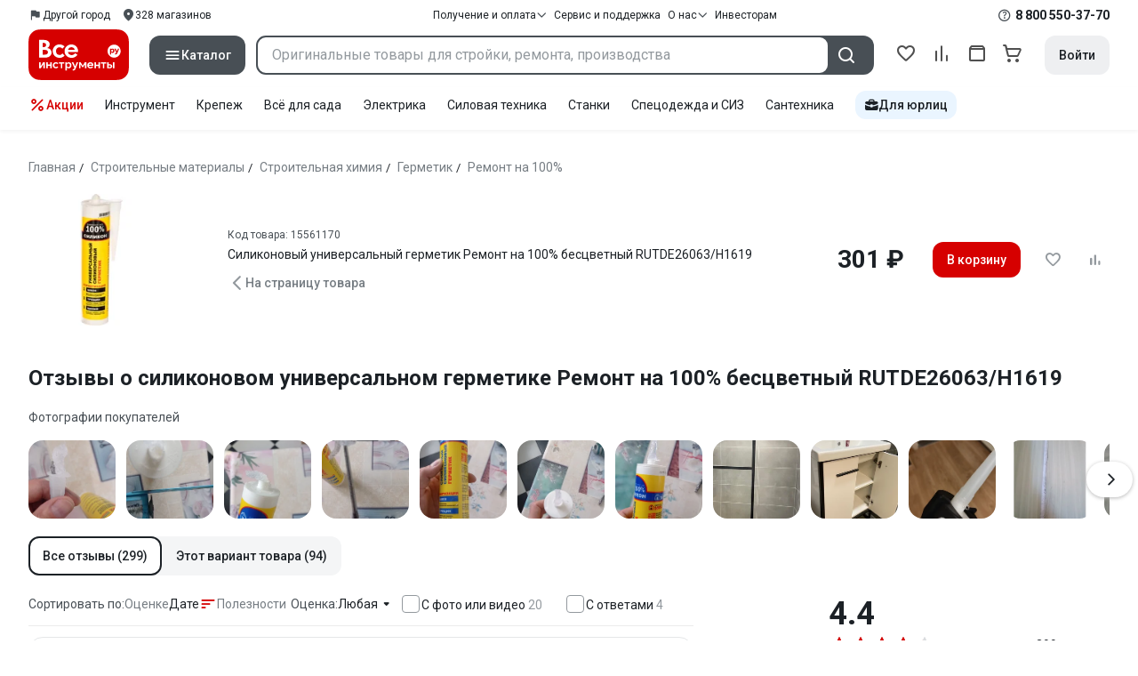

--- FILE ---
content_type: text/html;charset=utf-8
request_url: https://www.vseinstrumenti.ru/product/silikonovyj-universalnyj-germetik-remont-na-100-bestsvetnyj-rutde26063-776056/otzyvy/
body_size: 41445
content:
<!DOCTYPE html><html  lang="ru"><head><meta charset="utf-8"><meta name="viewport" content="width=device-width, initial-scale=1, maximum-scale=1.0, minimum-scale=1.0, shrink-to-fit=no"><title>Отзывы о силиконовом универсальном герметике Ремонт на 100% бесцветный RUTDE26063&#x2F;H1619. Читать 299 отзывов покупателей - онлайн-гипермаркет ВсеИнструменты.ру</title><link rel="preconnect" href="https://track.onef.pro"><link rel="preconnect" href="https://fonts.googleapis.com"><link rel="preconnect" href="https://cdn.vseinstrumenti.ru"><link rel="preconnect" href="https://ads.adfox.ru"><link rel="preconnect" href="https://ad.adriver.ru"><link rel="preconnect" href="https://an.yandex.ru"><link rel="preconnect" href="https://vseinstrumentiru.webim.ru"><link rel="preconnect" href="https://vk.com"><link rel="stylesheet" href="https://fonts.googleapis.com/css2?family=Roboto:wght@400;500;700&display=swap&subset=cyrillic"><link rel="stylesheet" href="https://cdn.vseinstrumenti.ru/sv3/_product/style.B6asg3Pq.css" crossorigin><link rel="preload" as="font" href="https://cdn.vseinstrumenti.ru/sv3/_product/vi-sans-fonts/ViSansBold.woff2" type="font/woff2" crossorigin="anonymous"><link rel="preload" as="font" href="https://cdn.vseinstrumenti.ru/sv3/_product/vi-sans-fonts/ViSansLight.woff2" type="font/woff2" crossorigin="anonymous"><link rel="preload" as="font" href="https://cdn.vseinstrumenti.ru/sv3/_product/vi-sans-fonts/ViSansMedium.woff2" type="font/woff2" crossorigin="anonymous"><link rel="preload" as="font" href="https://cdn.vseinstrumenti.ru/sv3/_product/vi-sans-fonts/ViSansNormal.woff2" type="font/woff2" crossorigin="anonymous"><link rel="preload" as="font" href="https://cdn.vseinstrumenti.ru/sv3/_product/vi-icons-font/df324fb27aefdb1f8d46f5b77b2a4bb1.woff2" type="font/woff2" crossorigin="anonymous"><link rel="modulepreload" as="script" crossorigin href="https://cdn.vseinstrumenti.ru/sv3/_product/B78H_TxV.js"><link rel="modulepreload" as="script" crossorigin href="https://cdn.vseinstrumenti.ru/sv3/_product/AmvvqG9Z.js"><link rel="modulepreload" as="script" crossorigin href="https://cdn.vseinstrumenti.ru/sv3/_product/DmNFGAzQ.js"><link rel="modulepreload" as="script" crossorigin href="https://cdn.vseinstrumenti.ru/sv3/_product/BQeeyI6E.js"><link rel="modulepreload" as="script" crossorigin href="https://cdn.vseinstrumenti.ru/sv3/_product/BgaNQt0S.js"><link rel="modulepreload" as="script" crossorigin href="https://cdn.vseinstrumenti.ru/sv3/_product/cxDmCO4N.js"><link rel="dns-prefetch" href="https://js-agent.newrelic.com"><meta name="theme-color" content="#d60000"><meta name="yandex-verification" content="46583414c3f679da"><meta name="msvalidate.01" content="5B9818B5DC180CF788DBBE591F6506D0"><link rel="shortcut icon" type="image/svg+xml" href="/favicon.svg"><meta name="description" content="Силиконовый универсальный герметик Ремонт на 100% бесцветный RUTDE26063/H1619 - читать 299 отзывов. Узнать пользовательский рейтинг, достоинства и недостатки, определить соотношение цены и качества."><link rel="canonical" href="https://www.vseinstrumenti.ru/product/silikonovyj-universalnyj-germetik-remont-na-100-bestsvetnyj-rutde26063-776056/otzyvy/"><meta property="og:type" content="website"><meta property="og:site_name" content="ВсеИнструменты.Ру"><meta property="og:title" content="Отзывы о силиконовом универсальном герметике Ремонт на 100% бесцветный RUTDE26063/H1619"><meta property="og:description" content="Отзывы о силиконовом универсальном герметике Ремонт на 100% бесцветный RUTDE26063/H1619. Читать 299 отзывов покупателей - онлайн-гипермаркет ВсеИнструменты.ру"><meta property="og:url" content="https://www.vseinstrumenti.ru/product/silikonovyj-universalnyj-germetik-remont-na-100-bestsvetnyj-rutde26063-776056/otzyvy/"><meta property="og:image" content="https://cdn.vseinstrumenti.ru/images/goods/stroitelnye-materialy/stroitelnaya-himiya/776056/560x504/51544819.jpg"><meta name="keywords" content="Отзывы о силиконовом универсальном герметике Ремонт на 100% бесцветный RUTDE26063/H1619"><script type="application/ld+json">{"@context":"https://schema.org/","@type":"Product","name":"Силиконовый универсальный герметик Ремонт на 100% бесцветный RUTDE26063/H1619","image":"https://cdn.vseinstrumenti.ru/images/goods/stroitelnye-materialy/stroitelnaya-himiya/776056/204x184/51544819.jpg","aggregateRating":{"@type":"AggregateRating","worstRating":0,"bestRating":5,"ratingValue":4.4,"ratingCount":299,"reviewCount":299},"review":[{"@type":"Review","reviewRating":{"@type":"Rating","ratingValue":5,"worstRating":0,"bestRating":5},"author":{"@type":"Person","name":"Сергей Ч."},"datePublished":"10/4/2022","description":"Достоинства: цена, эксплуатационные хар-ки соответствуют заявленным, следовательно переплачивать смысла никакого.\nНедостатки: каких-то откровенных недостатков не выявлено.\nКомментарий: Возникла необходимость заделки дырок в шиферной кровле. Ранее уже использовался подобный герметик. Чудесное изобретение, как и саморезы с гипсокартоном. Выбор пал по причине его устойчивости к атмосферным явлениям и УФ-лучам(не теряет свойств на солнце, остаётся эластичным). Ну и в целом его можно применять в большом количестве ситуаций. Главный момент - следовать инструкции производителя и не пытаться склеить им ПЭТ и прочие несовместимые материалы и инструкцию таки читать до применения, чтобы не быть предельно разочарованными. Всем удачи в герметизации.\r\nP.S. забытый неиспользованный герметик превращается в подобие палки колбасы без какого-либо запаха. Собакен играет с удовольствием.\nПокупал(а) для: герметизация случайно просверленных дырок на ̶М̶К̶С̶ шиферной кровле"},{"@type":"Review","reviewRating":{"@type":"Rating","ratingValue":5,"worstRating":0,"bestRating":5},"author":{"@type":"Person","name":"Алексей"},"datePublished":"1/17/2026","description":"Комментарий: Адгезия хорошая"},{"@type":"Review","reviewRating":{"@type":"Rating","ratingValue":5,"worstRating":0,"bestRating":5},"author":{"@type":"Person","name":"Владимир"},"datePublished":"12/18/2025","description":"Комментарий: Владимир Ш. Силиконовый универсальный герметик хорошего качества. Использовал для герметизации штапиков со стеклом деревянной рамы на лоджии. Результатом доволен. Нареканий к данному товару нет. "},{"@type":"Review","reviewRating":{"@type":"Rating","ratingValue":5,"worstRating":0,"bestRating":5},"author":{"@type":"Person","name":"Александр"},"datePublished":"11/23/2025","description":"Комментарий: Соответствует описанию."},{"@type":"Review","reviewRating":{"@type":"Rating","ratingValue":3,"worstRating":0,"bestRating":5},"author":{"@type":"Person","name":"Александр"},"datePublished":"10/23/2025","description":"Достоинства: цена\nКомментарий: Раьотает"}]}</script><script type="module" src="https://cdn.vseinstrumenti.ru/sv3/_product/B78H_TxV.js" crossorigin></script><meta name="sentry-trace" content="7ff8389a185adec82be5b298c74babe9-311be41d03c17631-0"/>
<meta name="baggage" content="sentry-environment=production,sentry-release=202501221107-master,sentry-public_key=074669c769d2f50d3439c8e5b41699aa,sentry-trace_id=7ff8389a185adec82be5b298c74babe9,sentry-sampled=false,sentry-sample_rand=0.5682701458359383,sentry-sample_rate=0.02"/></head><body><div id="__product"><div class="WRt-D2"><div class="" data-qa="full-header"><div class="SJ2ahA KSUiRj" data-qa="header-navigation"><div class="FPC1fN main-container"><div class="wS70Cv"><button class="_base-button_dd88u_8 _-x-small_dd88u_409 _-primary_dd88u_61 _-link_dd88u_195 _-no-paddings_dd88u_118 _-icon_dd88u_55 QKSKx-" data-qa="header-region-button"><!----><span class="_button-icon_dd88u_49"><!--[--><!--[--><i class="_vi-icon_su8nu_8 vi-icon-flag kQ4BjE wCGQwu" style="font-size:16px;"></i><!----><!--]--><!--]--></span><span class="_label_dd88u_27"><!--[--><span class="n4WTXf">Другой город</span><!--]--></span></button><a class="_base-button_dd88u_8 _-x-small_dd88u_409 _-primary_dd88u_61 _-link_dd88u_195 _-no-paddings_dd88u_118 _-icon_dd88u_55 pQyJNl _78pT6b" href="/offices/moscow/" no-label-paddings data-qa="self-delivery-link"><!----><span class="_button-icon_dd88u_49"><!--[--><i class="_vi-icon_su8nu_8 vi-icon-location NTzD6q" style="font-size:16px;"></i><!--]--></span><span class="_label_dd88u_27"><!--[-->
      328
      магазинов
     <!--]--></span></a></div><div class="yhf3nf"><div class="_dropdown_1e9wp_8 undefined _-has-arrow_1e9wp_15 KbLL--" data-qa="receipt-payment"><div class="_trigger_1e9wp_37"><!--[--><button class="_base-button_dd88u_8 _-x-small_dd88u_409 _-primary_dd88u_61 _-link_dd88u_195 _-icon-right_dd88u_58 _-no-paddings_dd88u_118 _-icon_dd88u_55 _78pT6b" no-label-paddings><!----><span class="_button-icon_dd88u_49"><!--[--><i class="_vi-icon_su8nu_8 vi-icon-arrow-down NTzD6q" style="font-size:12px;"></i><!--]--></span><span class="_label_dd88u_27"><!--[--> Получение и оплата <!--]--></span></button><!--]--></div><div class="_drop-content_1e9wp_21" style="display:none;"><div class="_drop-list-wrapper_1e9wp_12"><!--[--><!--]--><div class="_custom-scroll_rv8e1_8" style=""><!--[--><!--[--><a href="/courier-delivery/" class="_drop-link_1e9wp_72">Доставка курьером</a><a href="/region-delivery/" class="_drop-link_1e9wp_72">Доставка транспортной компанией</a><a href="/offices/moscow/" class="_drop-link_1e9wp_72">Самовывоз</a><a href="/payment-methods/" class="_drop-link_1e9wp_72">Способы оплаты</a><!--]--><!--]--></div><!--[--><div class="G6F6Ec" data-behavior="check-order-status" data-qa="check-order-status"><i class="_vi-icon_su8nu_8 vi-icon-clock mV1t7C" style="font-size:16px;"></i> Проверить статус заказа </div><a class="G6F6Ec" href="/pay-order/" target="_blank" data-qa="online-payment"><i class="_vi-icon_su8nu_8 vi-icon-ruble mV1t7C" style="font-size:16px;"></i> Оплатить заказ онлайн </a><!--]--></div></div></div><a class="_base-button_dd88u_8 _-x-small_dd88u_409 _-primary_dd88u_61 _-link_dd88u_195 _-icon-right_dd88u_58 _-no-paddings_dd88u_118 KbLL-- _78pT6b" href="/service-and-support/" data-qa="service-support-main" no-label-paddings><!----><!----><span class="_label_dd88u_27"><!--[--> Сервис и поддержка <!--]--></span></a><div class="_dropdown_1e9wp_8 undefined _-has-arrow_1e9wp_15 KbLL--" data-qa="receipt-payment"><div class="_trigger_1e9wp_37"><!--[--><button class="_base-button_dd88u_8 _-x-small_dd88u_409 _-primary_dd88u_61 _-link_dd88u_195 _-icon-right_dd88u_58 _-no-paddings_dd88u_118 _-icon_dd88u_55 _78pT6b" no-label-paddings><!----><span class="_button-icon_dd88u_49"><!--[--><i class="_vi-icon_su8nu_8 vi-icon-arrow-down NTzD6q" style="font-size:12px;"></i><!--]--></span><span class="_label_dd88u_27"><!--[--> О нас <!--]--></span></button><!--]--></div><div class="_drop-content_1e9wp_21" style="display:none;"><div class="_drop-list-wrapper_1e9wp_12"><!--[--><!--]--><!----><!--[--><a class="G6F6Ec" href="https://about.vseinstrumenti.ru/" target="_blank" data-qa="about-us-link"> О компании </a><a class="G6F6Ec" href="https://ir.vseinstrumenti.ru/" target="_blank" data-qa="investors-link"> Информация для инвесторов </a><a class="G6F6Ec" href="/legal/requisites/" data-qa="requisites"> Реквизиты </a><a class="G6F6Ec" href="/services/contacts/" data-qa="contacts"> Контакты </a><!--]--></div></div></div><a class="_base-button_dd88u_8 _-x-small_dd88u_409 _-primary_dd88u_61 _-link_dd88u_195 _-no-paddings_dd88u_118 KbLL-- _78pT6b" target="_blank" href="https://ir.vseinstrumenti.ru/" data-qa="top-level-investors-link"><!----><!----><span class="_label_dd88u_27"><!--[--> Инвесторам <!--]--></span></a></div><div class="_1Z3FeK _7zOW--"><!--[--><div class="_0edkke" data-qa="phone-hover"><!--[--><i class="_vi-icon_su8nu_8 vi-icon-question-circle-outline _7KApXj" style="font-size:16px;"></i><!--]--><div class="_tooltip_3i352_8 _-bottom-left_3i352_59" style="width:268px;--vi-tooltip-arrow-height:12px;--vi-tooltip-arrow-slide-shift:16px;--vi-tooltip-offset:4px;display:none;" data-tooltip="wrapper"><!----><svg class="_tooltip-arrow_3i352_25" width="28" height="12" viewBox="0 0 28 12" xmlns="http://www.w3.org/2000/svg"><path d="m16.9 10.6 8.2-9.2C25.9.4 26.9 0 28 0H0c1 0 2.1.5 2.9 1.4l8.2 9.2a3.8 3.8 0 0 0 5.8 0Z"></path></svg><!--[--><p class="_typography_5vy1f_47 _text_5vy1f_54 _v2_5vy1f_16"><!--[-->Звонок бесплатный 07:00 – 22:00<!--]--></p><p class="_typography_5vy1f_47 _text_5vy1f_54 _v2_5vy1f_16 _-no-margin_5vy1f_50"><!--[-->Дополнительный телефон<!--]--></p><a href="tel:undefined" class="JRYcFv T--q0z base-link -clean">+7 (495) 647-10-00</a><!--]--></div></div><a href="tel:8 800 550-37-70" class="JRYcFv base-link -clean" data-qa="phone-in-navigation">8 800 550-37-70</a><!--]--></div></div><!----></div><div class="jMtym9" data-qa="header"><div class="ppkRng main-container"><a href="/"><img src="https://cdn.vseinstrumenti.ru/sv3/_product/logo-filled.BL8hYRsI.svg?data" class="_5jy01q" loading="eager" alt="ВсеИнструменты.ру"></a><div class="swVQ0Q"><div class="lyIRsW" is-header-sticky="false"><button class="_base-button_dd88u_8 _-large_dd88u_359 _-filled_dd88u_61 _-full-width_dd88u_33 _-icon_dd88u_55 Xb6nO6" data-qa="catalog-button"><!----><span class="_button-icon_dd88u_49"><!--[--><i class="_vi-icon_su8nu_8 vi-icon-menu _3YBU77" style="font-size:20px;" data-qa="catalog-icon"></i><!--]--></span><span class="_label_dd88u_27"><!--[--> Каталог <!--]--></span></button><div class="_1Vy3DY" data-qa="catalog" is-new-header><!--noindex--><div class="_1-QKZt"><div class="_custom-scroll_rv8e1_8 AEpfPH" style="max-height:none;"><!--[--><ul data-qa="topic-list"><!--[--><li class="KfcaCL" data-qa="topic-item"><div class="_9OjAW7"><svg class="_svg-icon_1usy7_8 -MT9od" style="font-size:20px;"><use xlink:href="#catalog-12"></use></svg></div><a class="CXSkfA" href="https://www.vseinstrumenti.ru/category/stroitelnyj-instrument-6474/">Инструмент</a><i class="_vi-icon_su8nu_8 vi-icon-arrow-right awIVOy" style="font-size:16px;"></i></li><li class="KfcaCL" data-qa="topic-item"><div class="_9OjAW7"><svg class="_svg-icon_1usy7_8 -MT9od" style="font-size:20px;"><use xlink:href="#catalog-20"></use></svg></div><a class="CXSkfA" href="https://www.vseinstrumenti.ru/category/elektrika-i-svet-6480/">Электрика и свет</a><i class="_vi-icon_su8nu_8 vi-icon-arrow-right awIVOy" style="font-size:16px;"></i></li><li class="KfcaCL" data-qa="topic-item"><div class="_9OjAW7"><svg class="_svg-icon_1usy7_8 -MT9od" style="font-size:20px;"><use xlink:href="#catalog-32"></use></svg></div><a class="CXSkfA" href="https://www.vseinstrumenti.ru/category/ruchnoj-instrument-6481/">Ручной инструмент</a><i class="_vi-icon_su8nu_8 vi-icon-arrow-right awIVOy" style="font-size:16px;"></i></li><li class="KfcaCL" data-qa="topic-item"><div class="_9OjAW7"><svg class="_svg-icon_1usy7_8 -MT9od" style="font-size:20px;"><use xlink:href="#catalog-26"></use></svg></div><a class="CXSkfA" href="https://www.vseinstrumenti.ru/category/santehnicheskoe-oborudovanie-6750/">Сантехника и инженерные системы</a><i class="_vi-icon_su8nu_8 vi-icon-arrow-right awIVOy" style="font-size:16px;"></i></li><li class="KfcaCL" data-qa="topic-item"><div class="_9OjAW7"><svg class="_svg-icon_1usy7_8 -MT9od" style="font-size:20px;"><use xlink:href="#catalog-13"></use></svg></div><a class="CXSkfA" href="https://www.vseinstrumenti.ru/category/sadovaya-tehnika-i-instrument-6473/">Всё для сада</a><i class="_vi-icon_su8nu_8 vi-icon-arrow-right awIVOy" style="font-size:16px;"></i></li><li class="KfcaCL" data-qa="topic-item"><div class="_9OjAW7"><svg class="_svg-icon_1usy7_8 -MT9od" style="font-size:20px;"><use xlink:href="#catalog-2693"></use></svg></div><a class="CXSkfA" href="https://www.vseinstrumenti.ru/category/silovaya-tehnika-6475/">Силовая техника</a><i class="_vi-icon_su8nu_8 vi-icon-arrow-right awIVOy" style="font-size:16px;"></i></li><li class="KfcaCL" data-qa="topic-item"><div class="_9OjAW7"><svg class="_svg-icon_1usy7_8 -MT9od" style="font-size:20px;"><use xlink:href="#catalog-19"></use></svg></div><a class="CXSkfA" href="https://www.vseinstrumenti.ru/category/oborudovanie-dlya-avtoservisa-i-garazha-6479/">Автотовары</a><i class="_vi-icon_su8nu_8 vi-icon-arrow-right awIVOy" style="font-size:16px;"></i></li><li class="KfcaCL" data-qa="topic-item"><div class="_9OjAW7"><svg class="_svg-icon_1usy7_8 -MT9od" style="font-size:20px;"><use xlink:href="#catalog-25"></use></svg></div><a class="CXSkfA" href="https://www.vseinstrumenti.ru/category/krepezh-2994/">Крепёж и фурнитура</a><i class="_vi-icon_su8nu_8 vi-icon-arrow-right awIVOy" style="font-size:16px;"></i></li><li class="KfcaCL" data-qa="topic-item"><div class="_9OjAW7"><svg class="_svg-icon_1usy7_8 -MT9od" style="font-size:20px;"><use xlink:href="#catalog-30"></use></svg></div><a class="CXSkfA" href="https://www.vseinstrumenti.ru/category/stroitelnye-materialy-12778/">Отделочные и стройматериалы</a><i class="_vi-icon_su8nu_8 vi-icon-arrow-right awIVOy" style="font-size:16px;"></i></li><li class="KfcaCL" data-qa="topic-item"><div class="_9OjAW7"><svg class="_svg-icon_1usy7_8 -MT9od" style="font-size:20px;"><use xlink:href="#catalog-28"></use></svg></div><a class="CXSkfA" href="https://www.vseinstrumenti.ru/category/tovary-dlya-ofisa-i-doma-169730/">Офис и дом</a><i class="_vi-icon_su8nu_8 vi-icon-arrow-right awIVOy" style="font-size:16px;"></i></li><li class="KfcaCL" data-qa="topic-item"><div class="_9OjAW7"><svg class="_svg-icon_1usy7_8 -MT9od" style="font-size:20px;"><use xlink:href="#catalog-15"></use></svg></div><a class="CXSkfA" href="https://www.vseinstrumenti.ru/category/skladskoe-oborudovanie-i-tehnika-dlya-sklada-4100/">Склад</a><i class="_vi-icon_su8nu_8 vi-icon-arrow-right awIVOy" style="font-size:16px;"></i></li><li class="KfcaCL" data-qa="topic-item"><div class="_9OjAW7"><svg class="_svg-icon_1usy7_8 -MT9od" style="font-size:20px;"><use xlink:href="#catalog-16"></use></svg></div><a class="CXSkfA" href="https://www.vseinstrumenti.ru/category/stanki-6476/">Станки и промкомпоненты</a><i class="_vi-icon_su8nu_8 vi-icon-arrow-right awIVOy" style="font-size:16px;"></i></li><li class="KfcaCL" data-qa="topic-item"><div class="_9OjAW7"><svg class="_svg-icon_1usy7_8 -MT9od" style="font-size:20px;"><use xlink:href="#catalog-14"></use></svg></div><a class="CXSkfA" href="https://www.vseinstrumenti.ru/category/klimaticheskoe-oborudovanie-6472/">Климат, отопление и вентиляция</a><i class="_vi-icon_su8nu_8 vi-icon-arrow-right awIVOy" style="font-size:16px;"></i></li><li class="KfcaCL" data-qa="topic-item"><div class="_9OjAW7"><svg class="_svg-icon_1usy7_8 -MT9od" style="font-size:20px;"><use xlink:href="#catalog-2699"></use></svg></div><a class="CXSkfA" href="https://www.vseinstrumenti.ru/category/spetsodezhda-i-siz-4661/">Спецодежда и СИЗ</a><i class="_vi-icon_su8nu_8 vi-icon-arrow-right awIVOy" style="font-size:16px;"></i></li><li class="KfcaCL" data-qa="topic-item"><div class="_9OjAW7"><svg class="_svg-icon_1usy7_8 -MT9od" style="font-size:20px;"><use xlink:href="#catalog-2679"></use></svg></div><a class="CXSkfA" href="https://www.vseinstrumenti.ru/category/oborudovanie-dlya-klininga-i-uborki-2976/">Клининг и химия</a><i class="_vi-icon_su8nu_8 vi-icon-arrow-right awIVOy" style="font-size:16px;"></i></li><li class="KfcaCL" data-qa="topic-item"><div class="_9OjAW7"><svg class="_svg-icon_1usy7_8 -MT9od" style="font-size:20px;"><use xlink:href="#catalog-18"></use></svg></div><a class="CXSkfA" href="https://www.vseinstrumenti.ru/category/stroitelnoe-oborudovanie-i-tehnika-6477/">Строительное оборудование</a><i class="_vi-icon_su8nu_8 vi-icon-arrow-right awIVOy" style="font-size:16px;"></i></li><li class="KfcaCL" data-qa="topic-item"><div class="_9OjAW7"><svg class="_svg-icon_1usy7_8 -MT9od" style="font-size:20px;"><use xlink:href="#catalog-21"></use></svg></div><a class="CXSkfA" href="https://www.vseinstrumenti.ru/category/sport-i-turizm-3351/">Спорт и туризм</a><i class="_vi-icon_su8nu_8 vi-icon-arrow-right awIVOy" style="font-size:16px;"></i></li><li class="KfcaCL" data-qa="topic-item"><div class="_9OjAW7"><svg class="_svg-icon_1usy7_8 -MT9od" style="font-size:20px;"><use xlink:href="#catalog-22"></use></svg></div><a class="CXSkfA" href="https://www.vseinstrumenti.ru/category/rashodnye-materialy-i-osnastka-6478/">Расходные материалы</a><i class="_vi-icon_su8nu_8 vi-icon-arrow-right awIVOy" style="font-size:16px;"></i></li><!--]--></ul><!--]--></div><div class="_48gduC" style="display:none;"></div><div class="_custom-scroll_rv8e1_8 lFD7xo" style="max-height:none;display:none;"><!--[--><div class="otMaxg"><!--[--><!--]--><!----><!----></div><!--]--></div></div><!--/noindex--></div></div><div class="zuw3G3"><div class="d6N-Rk _base-input_riq1r_8 _-no-borders_riq1r_220"><label class="_label_riq1r_18"><!--[--><input data-qa="header-search-input" value type="text" placeholder="Оригинальные товары для стройки, ремонта, производства" autocomplete="off" class="_field_riq1r_23"><!--]--><!----><span class="_field-outline_riq1r_62"></span><!----></label><!----><!----><!----></div><button class="_base-button_dd88u_8 _-large_dd88u_359 _-filled_dd88u_61 _-icon_dd88u_55 wVtNQd" data-qa="header-search-button"><!----><span class="_button-icon_dd88u_49"><!--[--><i class="_vi-icon_su8nu_8 vi-icon-search zgbpH4" style="font-size:24px;"></i><!--]--></span><!----></button><!----></div></div><div class="_8n-Ibw"><!--[--><!--[--><a class="aHrd-R base-link -clean _8R37cX" href="/user/favorites/" data-qa="favorites" rel="nofollow"><!----><i class="_vi-icon_su8nu_8 vi-icon-heart-outline HHyJl0" style="font-size:24px;"></i><p class="_typography_5vy1f_47 _text_5vy1f_54 _v5_5vy1f_31 _-no-margin_5vy1f_50 _0FnZm-"><!--[-->Избранное<!--]--></p><!--[--><!--]--></a><!--]--><!--]--><div modelvalue="false" class="_8R37cX"><!--[--><a class="aHrd-R base-link -clean" href="/compare/" data-qa="compare" rel="nofollow"><!----><i class="_vi-icon_su8nu_8 vi-icon-comparison-slim HHyJl0" style="font-size:24px;"></i><p class="_typography_5vy1f_47 _text_5vy1f_54 _v5_5vy1f_31 _-no-margin_5vy1f_50 _0FnZm-"><!--[-->Сравнение<!--]--></p><!--[--><!--]--></a><!--]--><!----></div><!--[--><a class="aHrd-R base-link -clean _8R37cX" href="/user/orders/all/" data-qa="orders" rel="nofollow"><!----><i class="_vi-icon_su8nu_8 vi-icon-orders HHyJl0" style="font-size:24px;"></i><p class="_typography_5vy1f_47 _text_5vy1f_54 _v5_5vy1f_31 _-no-margin_5vy1f_50 _0FnZm-"><!--[-->Заказы<!--]--></p><!--[--><!--]--></a><!----><!--]--><a class="aHrd-R base-link -clean _8R37cX" href="/cart-checkout/" data-qa="cart" rel="nofollow"><!----><i class="_vi-icon_su8nu_8 vi-icon-cart-outline HHyJl0" style="font-size:24px;"></i><p class="_typography_5vy1f_47 _text_5vy1f_54 _v5_5vy1f_31 _-no-margin_5vy1f_50 _0FnZm-"><!--[-->Корзина<!--]--></p><!--[--><!--]--></a></div><div class="a2IXCg"><!----><div data-qa="motivation-menu"><!--[--><!--[--><button class="_base-button_dd88u_8 _-large_dd88u_359 _-secondary_dd88u_70 _-filled_dd88u_61" data-qa="login-and-registration"><!----><!----><span class="_label_dd88u_27"><!--[--> Войти <!--]--></span></button><!--]--><!--]--></div></div></div></div><div class="yHNXbv" data-qa="header-actions"><div class="-hgam4 main-container"><div class="c4dciU"><div class="_dropdown_1e9wp_8 undefined _-has-arrow_1e9wp_15 AKCgt7 GrYkMr" data-qa="actions-dropdown"><div class="_trigger_1e9wp_37"><!--[--><button class="_base-button_dd88u_8 _-link_dd88u_195 _-no-paddings_dd88u_118 _-icon_dd88u_55 a34PZ1" no-label-paddings data-qa="actions-button"><!----><span class="_button-icon_dd88u_49"><!--[--><i class="_vi-icon_su8nu_8 vi-icon-percent wzObRM" style="font-size:20px;"></i><!--]--></span><span class="_label_dd88u_27"><!--[--> Акции <!--]--></span></button><!--]--></div><div class="_drop-content_1e9wp_21" style="display:none;"><div class="_drop-list-wrapper_1e9wp_12"><!--[--><!--]--><div class="_custom-scroll_rv8e1_8" style=""><!--[--><!--]--></div><!--[--><!--]--></div></div></div><!--[--><div class="GrYkMr"><a class="hPWmsP base-link -clean" data-qa="instrument-6474" href="/category/stroitelnyj-instrument-6474/">Инструмент</a></div><div class="GrYkMr"><a class="hPWmsP base-link -clean" data-qa="krepezh-2994" href="/category/krepezh-2994/">Крепеж</a></div><div class="GrYkMr"><a class="hPWmsP base-link -clean" data-qa="sadovaya-tehnika-6473" href="/category/sadovaya-tehnika-i-instrument-6473/">Всё для сада</a></div><div class="GrYkMr"><a class="hPWmsP base-link -clean" data-qa="elektrika-6480" href="/category/elektrika-i-svet-6480/">Электрика</a></div><div class="GrYkMr"><a class="hPWmsP base-link -clean" data-qa="silovaya_tekhnika-6475" href="/category/silovaya-tehnika-6475/">Силовая техника	</a></div><div class="GrYkMr"><a class="hPWmsP base-link -clean" data-qa="stanki-6476" href="/category/stanki-6476/">Станки</a></div><div class="GrYkMr"><a class="hPWmsP base-link -clean" data-qa="spetsodezhda-i-siz-4661" href="/category/spetsodezhda-i-siz-4661/">Спецодежда и СИЗ</a></div><div class="GrYkMr"><a class="hPWmsP base-link -clean" data-qa="santehnika-6750" href="/category/santehnicheskoe-oborudovanie-6750/">Сантехника</a></div><div class="GrYkMr Un3Edv"><a class="hPWmsP base-link -clean" data-qa="avto-6479" href="/category/oborudovanie-dlya-avtoservisa-i-garazha-6479/">Авто</a></div><!--]--><div><!--[--><a class="D7gBjQ" href="/b2b/"><i class="_vi-icon_su8nu_8 vi-icon-brief-case" style="font-size:16px;"></i><span class="_typography_5vy1f_47 _text_5vy1f_54 _v1_5vy1f_11 _-no-margin_5vy1f_50"><!--[-->Для юрлиц<!--]--></span></a><!--]--><div class="_tooltip_3i352_8 _-bottom_3i352_54" style="width:332px;--vi-tooltip-arrow-height:12px;--vi-tooltip-arrow-slide-shift:16px;--vi-tooltip-offset:4px;display:none;" data-tooltip="wrapper"><!----><svg class="_tooltip-arrow_3i352_25" width="28" height="12" viewBox="0 0 28 12" xmlns="http://www.w3.org/2000/svg"><path d="m16.9 10.6 8.2-9.2C25.9.4 26.9 0 28 0H0c1 0 2.1.5 2.9 1.4l8.2 9.2a3.8 3.8 0 0 0 5.8 0Z"></path></svg><!--[--><p class="_typography_5vy1f_47 _heading_5vy1f_8 _v5_5vy1f_31"><!--[-->Покупайте для бизнеса<!--]--></p><ul class="pm0K4q"><!--[--><li class="VBAocX"><i class="_vi-icon_su8nu_8 vi-icon-check" style="font-size:16px;"></i><span class="_typography_5vy1f_47 _text_5vy1f_54 _v2_5vy1f_16 _-no-margin_5vy1f_50"><!--[-->Оригинальные товары с гарантией<!--]--></span></li><li class="VBAocX"><i class="_vi-icon_su8nu_8 vi-icon-check" style="font-size:16px;"></i><span class="_typography_5vy1f_47 _text_5vy1f_54 _v2_5vy1f_16 _-no-margin_5vy1f_50"><!--[-->2 млн товаров: закроем заявку на 100%<!--]--></span></li><li class="VBAocX"><i class="_vi-icon_su8nu_8 vi-icon-check" style="font-size:16px;"></i><span class="_typography_5vy1f_47 _text_5vy1f_54 _v2_5vy1f_16 _-no-margin_5vy1f_50"><!--[-->Оптовая система скидок<!--]--></span></li><!--]--></ul><a class="_base-button_dd88u_8 _-small_dd88u_384 _-secondary_dd88u_70 _-filled_dd88u_61" href="/b2b/"><!----><!----><span class="_label_dd88u_27"><!--[-->Узнать больше<!--]--></span></a><!--]--></div></div></div></div></div></div><!--[--><div class="main-container"><div class=""><!--[--><header class="_8dBy4L"><nav itemscope class="_breadcrumbs_dmrdl_8" itemtype="https://schema.org/BreadcrumbList" id="breadcrumbs-anchor" data-qa="breadcrumbs"><!--[--><!--[--><div class="_breadcrumbs-item_dmrdl_16" itemprop="itemListElement" itemscope itemtype="https://schema.org/ListItem"><a href="/" class="_breadcrumbs-link_dmrdl_35" itemprop="item"><span itemprop="name">Главная</span><meta content="1" itemprop="position"></a><span class="_separator_dmrdl_32">/</span></div><!--]--><!--[--><div class="_breadcrumbs-item_dmrdl_16" itemprop="itemListElement" itemscope itemtype="https://schema.org/ListItem"><a href="/category/stroitelnye-materialy-12778/" class="_breadcrumbs-link_dmrdl_35" itemprop="item"><span itemprop="name">Строительные материалы</span><meta content="2" itemprop="position"></a><span class="_separator_dmrdl_32">/</span></div><!--]--><!--[--><div class="_breadcrumbs-item_dmrdl_16" itemprop="itemListElement" itemscope itemtype="https://schema.org/ListItem"><a href="/category/stroitelnaya-himiya-9588/" class="_breadcrumbs-link_dmrdl_35" itemprop="item"><span itemprop="name">Строительная химия</span><meta content="3" itemprop="position"></a><span class="_separator_dmrdl_32">/</span></div><!--]--><!--[--><div class="_breadcrumbs-item_dmrdl_16" itemprop="itemListElement" itemscope itemtype="https://schema.org/ListItem"><a href="/category/germetiki-5588/" class="_breadcrumbs-link_dmrdl_35" itemprop="item"><span itemprop="name">Герметик</span><meta content="4" itemprop="position"></a><span class="_separator_dmrdl_32">/</span></div><!--]--><!--[--><div class="_breadcrumbs-item_dmrdl_16" itemprop="itemListElement" itemscope itemtype="https://schema.org/ListItem"><a href="/category/germetiki-5588/remont-na-100-13875/" class="_breadcrumbs-link_dmrdl_35" itemprop="item"><span itemprop="name">Ремонт на 100%</span><meta content="5" itemprop="position"></a><!----></div><!--]--><!--]--></nav><!----><!----></header><div data-trigger="header"><div class="KSgxhu MFFkz7"><!----><a class="bQqW6Q" href="/product/silikonovyj-universalnyj-germetik-remont-na-100-bestsvetnyj-rutde26063-776056/"><img class="image" src="https://cdn.vseinstrumenti.ru/images/goods/stroitelnye-materialy/stroitelnaya-himiya/776056/204x184/51544819.jpg" alt="Силиконовый универсальный герметик Ремонт на 100% бесцветный RUTDE26063/H1619" style="" loading="eager"></a><div class="ztDD9J"><!----><p class="_typography_5vy1f_47 _text_5vy1f_54 _v5_5vy1f_31 _-no-margin_5vy1f_50 EFXS6V"><!--[--> Код товара: 15561170<!--]--></p><a class="_base-button_dd88u_8 _-primary_dd88u_61 _-link_dd88u_195 _-no-paddings_dd88u_118 puKji6" href="/product/silikonovyj-universalnyj-germetik-remont-na-100-bestsvetnyj-rutde26063-776056/"><!----><!----><span class="_label_dd88u_27"><!--[--><span class="nAx3GW">Силиконовый универсальный герметик Ремонт на 100% бесцветный RUTDE26063/H1619</span><!--]--></span></a><a class="_base-button_dd88u_8 _-secondary_dd88u_70 _-link_dd88u_195 _-no-paddings_dd88u_118 _-icon_dd88u_55" href="/product/silikonovyj-universalnyj-germetik-remont-na-100-bestsvetnyj-rutde26063-776056/"><!----><span class="_button-icon_dd88u_49"><!--[--><i class="_vi-icon_su8nu_8 vi-icon-arrow-left" style="font-size:20px;"></i><!--]--></span><span class="_label_dd88u_27"><!--[--> На страницу товара <!--]--></span></a></div><div class="Ivu0nX"><p class="_typography_5vy1f_47 _heading_5vy1f_8 _v2_5vy1f_16 _-no-margin_5vy1f_50"><!--[-->301 ₽<!----><!--]--></p><!----></div><div class="LqojAw _9uhO2p"><!--[--><!----><button class="_base-button_dd88u_8 _-primary_dd88u_61 _-filled_dd88u_61" title="В корзину" data-qa="product-add-to-cart-button"><!----><!----><span class="_label_dd88u_27"><!--[-->В корзину<!--]--></span></button><!--]--><!----><!----><!----><!----><!----></div><button class="qg5S5t O-GlD8" title="Добавить в избранное" type="button" data-qa="product-toggle-button"><div class="MpUFsf"><i class="_vi-icon_su8nu_8 vi-icon-heart" style="font-size:20px;display:none;"></i><i class="_vi-icon_su8nu_8 vi-icon-heart-outline" style="font-size:20px;"></i></div></button><button class="qg5S5t" title="Добавить в сравнение" type="button" data-qa="product-toggle-button"><div class="MpUFsf"><!----><i class="_vi-icon_su8nu_8 vi-icon-comparison" style="font-size:20px;"></i></div></button></div></div><div class="A7kL0i _73ewlB"><div class="yfgWo8 main-container"><div class="KSgxhu VN-9Ig gWdzu-"><a class="_base-button_dd88u_8 _-secondary_dd88u_70 _-link_dd88u_195 _-no-paddings_dd88u_118 _-icon_dd88u_55 KLkrR1" href="/product/silikonovyj-universalnyj-germetik-remont-na-100-bestsvetnyj-rutde26063-776056/"><!----><span class="_button-icon_dd88u_49"><!--[--><i class="_vi-icon_su8nu_8 vi-icon-arrow-left" style="font-size:20px;"></i><!--]--></span><!----></a><a class="bQqW6Q" href="/product/silikonovyj-universalnyj-germetik-remont-na-100-bestsvetnyj-rutde26063-776056/"><img class="image" src="https://cdn.vseinstrumenti.ru/images/goods/stroitelnye-materialy/stroitelnaya-himiya/776056/204x184/51544819.jpg" alt="Силиконовый универсальный герметик Ремонт на 100% бесцветный RUTDE26063/H1619" style="" loading="lazy"></a><div class="ztDD9J"><!----><p class="_typography_5vy1f_47 _text_5vy1f_54 _v5_5vy1f_31 _-no-margin_5vy1f_50 EFXS6V"><!--[--> Код товара: 15561170<!--]--></p><a class="_base-button_dd88u_8 _-small_dd88u_384 _-primary_dd88u_61 _-link_dd88u_195 _-no-paddings_dd88u_118 puKji6" href="/product/silikonovyj-universalnyj-germetik-remont-na-100-bestsvetnyj-rutde26063-776056/"><!----><!----><span class="_label_dd88u_27"><!--[--><span class="nAx3GW">Силиконовый универсальный герметик Ремонт на 100% бесцветный RUTDE26063/H1619</span><!--]--></span></a><!----></div><div class="Ivu0nX"><p class="_typography_5vy1f_47 _heading_5vy1f_8 _v4_5vy1f_26 _-no-margin_5vy1f_50"><!--[-->301 ₽<!----><!--]--></p><!----></div><div class="LqojAw _9uhO2p"><!--[--><!----><button class="_base-button_dd88u_8 _-primary_dd88u_61 _-filled_dd88u_61" title="В корзину" data-qa="product-add-to-cart-button"><!----><!----><span class="_label_dd88u_27"><!--[-->В корзину<!--]--></span></button><!--]--><!----><!----><!----><!----><!----></div><button class="qg5S5t O-GlD8" title="Добавить в избранное" type="button" data-qa="product-toggle-button"><div class="MpUFsf"><i class="_vi-icon_su8nu_8 vi-icon-heart" style="font-size:20px;display:none;"></i><i class="_vi-icon_su8nu_8 vi-icon-heart-outline" style="font-size:20px;"></i></div></button><button class="qg5S5t" title="Добавить в сравнение" type="button" data-qa="product-toggle-button"><div class="MpUFsf"><!----><i class="_vi-icon_su8nu_8 vi-icon-comparison" style="font-size:20px;"></i></div></button></div><!----></div></div><h1 class="_typography_5vy1f_47 _heading_5vy1f_8 _v3_5vy1f_21 _-no-margin_5vy1f_50"><!--[-->Отзывы о силиконовом универсальном герметике Ремонт на 100% бесцветный RUTDE26063/H1619<!--]--></h1><!----><div class="BdwqoD"><p class="_typography_5vy1f_47 _text_5vy1f_54 _v2_5vy1f_16 _-no-margin_5vy1f_50 -lSMKe"><!--[-->Фотографии покупателей<!--]--></p><div class="_carousel-wrapper_12vr6_8 _4EhMwy"><div class="_carousel_12vr6_8 _-horizontal_12vr6_72"><div class="_button-wrapper_12vr6_24 _-previous_12vr6_86 _-overlay_12vr6_79"><button class="_base-button_dd88u_8 _-primary_dd88u_61 _-shadow_dd88u_184 _-circle_dd88u_313 _-icon_dd88u_55 _button_12vr6_24" style="display:none;"><!----><span class="_button-icon_dd88u_49"><!--[--><svg xmlns="http://www.w3.org/2000/svg" viewBox="0 0 24 24" class="_svg-icon_1usy7_8 _icon_12vr6_105 _-horizontal_12vr6_72" style="font-size:20px;"><path d="M13.7 19.6q.33-.32.32-.75 0-.42-.31-.74l-6.1-6.1 6.12-6.12q.3-.3.3-.73 0-.45-.32-.75-.32-.32-.74-.32-.43 0-.74.32l-7 7.02a1 1 0 0 0-.18.27Q5 11.85 5 12q0 .17.05.31.06.15.18.27l7.02 7.02q.3.3.72.3t.74-.32"></path></svg><!--]--></span><!----></button></div><div class="_wrapper_12vr6_31" style=""><div class="_content_12vr6_37 _-rendering_12vr6_44 _-transition_12vr6_40" style="transform:translateX(0px);"><!--[--><div class="_item_2k2ln_8" style="width:98px;margin-right:12px;" tabindex="-1"><!--[--><button class="_9ZBWtB" type="button"><img class="image -show-placeholder bvxSw6" src="https://cdn.vseinstrumenti.ru/images/reviews/47/d5/47d5350c-5a0f-11e6-a5c1-005056a22267/461x415/0befa698-e3cb-4364-aab8-f1f7be92c564.jpg" alt style="width:147px;height:174px;object-fit:cover;" loading="lazy"></button><!--]--></div><div class="_item_2k2ln_8" style="width:98px;margin-right:12px;" tabindex="-1"><!--[--><button class="_9ZBWtB" type="button"><img class="image -show-placeholder bvxSw6" src="https://cdn.vseinstrumenti.ru/images/reviews/47/d5/47d5350c-5a0f-11e6-a5c1-005056a22267/461x415/008dfd44-b4b4-439d-a0fd-4f0d7a14c157.jpg" alt style="width:147px;height:174px;object-fit:cover;" loading="lazy"></button><!--]--></div><div class="_item_2k2ln_8" style="width:98px;margin-right:12px;" tabindex="-1"><!--[--><button class="_9ZBWtB" type="button"><img class="image -show-placeholder bvxSw6" src="https://cdn.vseinstrumenti.ru/images/reviews/47/d5/47d5350c-5a0f-11e6-a5c1-005056a22267/461x415/dc195227-875e-4c1a-851b-03d05155ff04.jpg" alt style="width:147px;height:174px;object-fit:cover;" loading="lazy"></button><!--]--></div><div class="_item_2k2ln_8" style="width:98px;margin-right:12px;" tabindex="-1"><!--[--><button class="_9ZBWtB" type="button"><img class="image -show-placeholder bvxSw6" src="https://cdn.vseinstrumenti.ru/images/reviews/47/d5/47d5350c-5a0f-11e6-a5c1-005056a22267/461x415/97a96431-998c-4d75-b15a-6e7c147e60da.jpg" alt style="width:147px;height:174px;object-fit:cover;" loading="lazy"></button><!--]--></div><div class="_item_2k2ln_8" style="width:98px;margin-right:12px;" tabindex="-1"><!--[--><button class="_9ZBWtB" type="button"><img class="image -show-placeholder bvxSw6" src="https://cdn.vseinstrumenti.ru/images/reviews/47/d5/47d5350c-5a0f-11e6-a5c1-005056a22267/461x415/ad40cc81-48f0-4626-88e4-051a2f7b1154.jpg" alt style="width:147px;height:174px;object-fit:cover;" loading="lazy"></button><!--]--></div><div class="_item_2k2ln_8" style="width:98px;margin-right:12px;" tabindex="-1"><!--[--><button class="_9ZBWtB" type="button"><img class="image -show-placeholder bvxSw6" src="https://cdn.vseinstrumenti.ru/images/reviews/47/d5/47d5350c-5a0f-11e6-a5c1-005056a22267/461x415/9592e228-94f8-49d8-bea4-6eff1478ba5a.jpg" alt style="width:147px;height:174px;object-fit:cover;" loading="lazy"></button><!--]--></div><div class="_item_2k2ln_8" style="width:98px;margin-right:12px;" tabindex="-1"><!--[--><button class="_9ZBWtB" type="button"><img class="image -show-placeholder bvxSw6" src="https://cdn.vseinstrumenti.ru/images/reviews/47/d5/47d5350c-5a0f-11e6-a5c1-005056a22267/461x415/fdc23998-ae3e-443d-8706-ac21ba8fa4a5.jpg" alt style="width:147px;height:174px;object-fit:cover;" loading="lazy"></button><!--]--></div><div class="_item_2k2ln_8" style="width:98px;margin-right:12px;" tabindex="-1"><!--[--><button class="_9ZBWtB" type="button"><img class="image -show-placeholder bvxSw6" src="https://cdn.vseinstrumenti.ru/images/responses/776056/461x415/silikonovyj-universalnyj-germetik-remont-na-100-bestsvetnyj-rutde26063-h1619-2025-01-31-17-12-09-2-save_response_service679cda398d4b08.22056791.jpg" alt style="width:147px;height:174px;object-fit:cover;" loading="lazy"></button><!--]--></div><div class="_item_2k2ln_8" style="width:98px;margin-right:12px;" tabindex="-1"><!--[--><button class="_9ZBWtB" type="button"><img class="image -show-placeholder bvxSw6" src="https://cdn.vseinstrumenti.ru/images/responses/776056/461x415/silikonovyj-universalnyj-germetik-remont-na-100-bestsvetnyj-rutde26063-h1619-2025-01-31-17-12-09-1-save_response_service679cda397915d8.72423638.jpg" alt style="width:147px;height:174px;object-fit:cover;" loading="lazy"></button><!--]--></div><div class="_item_2k2ln_8" style="width:98px;margin-right:12px;" tabindex="-1"><!--[--><button class="_9ZBWtB" type="button"><img class="image -show-placeholder bvxSw6" src="https://cdn.vseinstrumenti.ru/images/responses/776041/461x415/silikonovyj-sanitarnyj-germetik-remont-na-100-bestsvetnyj-rstde26060-h1621-2025-01-10-18-46-13-1-save_response_service678140c5ad2e44.51008141.jpg" alt style="width:147px;height:174px;object-fit:cover;" loading="lazy"></button><!--]--></div><div class="_item_2k2ln_8" style="width:98px;margin-right:12px;" tabindex="-1"><!--[--><button class="_9ZBWtB" type="button"><img class="image -show-placeholder bvxSw6" src="https://cdn.vseinstrumenti.ru/images/responses/776042/461x415/silikonovyj-sanitarnyj-germetik-remont-na-100-belyj-rswde26061-h1620-2024-07-25-16-53-11-2-save_response_service66a258c7733192.07740103.jpg" alt style="width:147px;height:174px;object-fit:cover;" loading="lazy"></button><!--]--></div><div class="_item_2k2ln_8" style="width:98px;margin-right:12px;" tabindex="-1"><!--[--><button class="_9ZBWtB" type="button"><img class="image -show-placeholder bvxSw6" src="https://cdn.vseinstrumenti.ru/images/responses/776042/461x415/silikonovyj-sanitarnyj-germetik-remont-na-100-belyj-rswde26061-h1620-2024-07-25-16-53-11-1-save_response_service66a258c7617bb8.47639847.jpg" alt style="width:147px;height:174px;object-fit:cover;" loading="lazy"></button><!--]--></div><div class="_item_2k2ln_8" style="width:98px;margin-right:12px;" tabindex="-1"><!--[--><button class="_9ZBWtB" type="button"><img class="image -show-placeholder bvxSw6" src="https://cdn.vseinstrumenti.ru/images/responses/776041/461x415/silikonovyj-sanitarnyj-germetik-remont-na-100-bestsvetnyj-rstde26060-h1621-2024-05-19-14-24-06-1-save_response_service6649e156208928.63630683.jpg" alt style="width:147px;height:174px;object-fit:cover;" loading="lazy"></button><!--]--></div><div class="_item_2k2ln_8" style="width:98px;margin-right:12px;" tabindex="-1"><!--[--><button class="_9ZBWtB" type="button"><img class="image -show-placeholder bvxSw6" src="https://cdn.vseinstrumenti.ru/images/responses/776044/461x415/silikonovyj-universalnyj-germetik-remont-na-100-belyj-ruwde26062-h1618-2024-02-14-12-00-29-2-save_response_service65cc812d7a5df8.15663806.jpg" alt style="width:147px;height:174px;object-fit:cover;" loading="lazy"></button><!--]--></div><div class="_item_2k2ln_8" style="width:98px;margin-right:12px;" tabindex="-1"><!--[--><button class="_9ZBWtB" type="button"><img class="image -show-placeholder bvxSw6" src="https://cdn.vseinstrumenti.ru/images/responses/776044/461x415/silikonovyj-universalnyj-germetik-remont-na-100-belyj-ruwde26062-h1618-2024-02-14-12-00-29-1-save_response_service65cc812d68f127.75362991.jpg" alt style="width:147px;height:174px;object-fit:cover;" loading="lazy"></button><!--]--></div><div class="_item_2k2ln_8" style="width:98px;margin-right:12px;" tabindex="-1"><!--[--><button class="_9ZBWtB" type="button"><img class="image -show-placeholder bvxSw6" src="https://cdn.vseinstrumenti.ru/images/responses/776044/461x415/silikonovyj-universalnyj-germetik-remont-na-100-belyj-ruwde26062-h1618-2024-01-23-17-26-31-2-save_response_service65afcc977d2e63.92961968.jpg" alt style="width:147px;height:174px;object-fit:cover;" loading="lazy"></button><!--]--></div><div class="_item_2k2ln_8" style="width:98px;margin-right:12px;" tabindex="-1"><!--[--><button class="_9ZBWtB" type="button"><img class="image -show-placeholder bvxSw6" src="https://cdn.vseinstrumenti.ru/images/responses/776044/461x415/silikonovyj-universalnyj-germetik-remont-na-100-belyj-ruwde26062-h1618-2024-01-23-17-26-31-1-save_response_service65afcc97631417.75000577.jpg" alt style="width:147px;height:174px;object-fit:cover;" loading="lazy"></button><!--]--></div><div class="_item_2k2ln_8" style="width:98px;margin-right:12px;" tabindex="-1"><!--[--><button class="_9ZBWtB" type="button"><img class="image -show-placeholder bvxSw6" src="https://cdn.vseinstrumenti.ru/images/responses/776041/461x415/silikonovyj-sanitarnyj-germetik-remont-na-100-bestsvetnyj-rstde26060-2023-08-30-23-03-00-1-save_response_service64efa07462a449.54518459.jpg" alt style="width:147px;height:174px;object-fit:cover;" loading="lazy"></button><!--]--></div><div class="_item_2k2ln_8" style="width:98px;margin-right:12px;" tabindex="-1"><!--[--><button class="_9ZBWtB" type="button"><img class="image -show-placeholder bvxSw6" src="https://cdn.vseinstrumenti.ru/images/responses/776056/461x415/silikonovyj-universalnyj-germetik-remont-na-100-bestsvetnyj-rutde26063-2023-08-13-16-40-29-1-save_response_service64d8dd4d2f27e7.68172989.jpg" alt style="width:147px;height:174px;object-fit:cover;" loading="lazy"></button><!--]--></div><div class="_item_2k2ln_8" style="width:98px;margin-right:12px;" tabindex="-1"><!--[--><button class="_9ZBWtB" type="button"><img class="image -show-placeholder bvxSw6" src="https://cdn.vseinstrumenti.ru/images/responses/776041/461x415/silikonovyj-sanitarnyj-germetik-remont-na-100-bestsvetnyj-rstde26060-2023-03-19-09-33-02-1-save_response_service6416ac9e1e1589.46469798.jpg" alt style="width:147px;height:174px;object-fit:cover;" loading="lazy"></button><!--]--></div><div class="_item_2k2ln_8" style="width:98px;margin-right:12px;" tabindex="-1"><!--[--><button class="_9ZBWtB" type="button"><img class="image -show-placeholder bvxSw6" src="https://cdn.vseinstrumenti.ru/images/responses/776042/461x415/silikonovyj-sanitarnyj-germetik-remont-na-100-belyj-rswde26061-2023-01-22-17-44-04-1-save_response_service63cd4bb4833ed4.51900460.jpg" alt style="width:147px;height:174px;object-fit:cover;" loading="lazy"></button><!--]--></div><div class="_item_2k2ln_8" style="width:98px;margin-right:12px;" tabindex="-1"><!--[--><button class="_9ZBWtB" type="button"><img class="image -show-placeholder bvxSw6" src="https://cdn.vseinstrumenti.ru/images/responses/776056/461x415/silikonovyj-universalnyj-germetik-remont-na-100-bestsvetnyj-rutde26063-2023-01-17-14-49-25-1-save_response_service63c68b45264502.48776051.jpg" alt style="width:147px;height:174px;object-fit:cover;" loading="lazy"></button><!--]--></div><div class="_item_2k2ln_8" style="width:98px;margin-right:12px;" tabindex="-1"><!--[--><button class="_9ZBWtB" type="button"><img class="image -show-placeholder bvxSw6" src="https://cdn.vseinstrumenti.ru/images/responses/776041/461x415/silikonovyj-sanitarnyj-germetik-remont-na-100-bestsvetnyj-rstde26060-2022-11-18-20-40-48-1-save_response_service6377c3a0b7cb63.98066018.jpg" alt style="width:147px;height:174px;object-fit:cover;" loading="lazy"></button><!--]--></div><div class="_item_2k2ln_8" style="width:98px;margin-right:12px;" tabindex="-1"><!--[--><button class="_9ZBWtB" type="button"><img class="image -show-placeholder bvxSw6" src="https://cdn.vseinstrumenti.ru/images/responses/776041/461x415/silikonovyj-sanitarnyj-germetik-remont-na-100-bestsvetnyj-rstde26060-2022-10-24-07-10-37-2-6356103d16839.jpg" alt style="width:147px;height:174px;object-fit:cover;" loading="lazy"></button><!--]--></div><div class="_item_2k2ln_8" style="width:98px;margin-right:12px;" tabindex="-1"><!--[--><button class="_9ZBWtB" type="button"><img class="image -show-placeholder bvxSw6" src="https://cdn.vseinstrumenti.ru/images/responses/776041/461x415/silikonovyj-sanitarnyj-germetik-remont-na-100-bestsvetnyj-rstde26060-2022-10-24-07-10-37-1-6356103d0db96.jpg" alt style="width:147px;height:174px;object-fit:cover;" loading="lazy"></button><!--]--></div><div class="_item_2k2ln_8" style="width:98px;margin-right:12px;" tabindex="-1"><!--[--><button class="_9ZBWtB" type="button"><img class="image -show-placeholder bvxSw6" src="https://cdn.vseinstrumenti.ru/images/responses/776056/461x415/silikonovyj-universalnyj-germetik-remont-na-100-bestsvetnyj-rutde26063-2022-09-29-16-02-20-4-save_response_service6335975c44e482.39572236.jpg" alt style="width:147px;height:174px;object-fit:cover;" loading="lazy"></button><!--]--></div><div class="_item_2k2ln_8" style="width:98px;margin-right:12px;" tabindex="-1"><!--[--><button class="_9ZBWtB" type="button"><img class="image -show-placeholder bvxSw6" src="https://cdn.vseinstrumenti.ru/images/responses/776056/461x415/silikonovyj-universalnyj-germetik-remont-na-100-bestsvetnyj-rutde26063-2022-09-29-16-02-20-3-save_response_service6335975c38fc77.33003084.jpg" alt style="width:147px;height:174px;object-fit:cover;" loading="lazy"></button><!--]--></div><div class="_item_2k2ln_8" style="width:98px;margin-right:12px;" tabindex="-1"><!--[--><button class="_9ZBWtB" type="button"><img class="image -show-placeholder bvxSw6" src="https://cdn.vseinstrumenti.ru/images/responses/776056/461x415/silikonovyj-universalnyj-germetik-remont-na-100-bestsvetnyj-rutde26063-2022-09-29-16-02-20-2-save_response_service6335975c2a0752.76590296.jpg" alt style="width:147px;height:174px;object-fit:cover;" loading="lazy"></button><!--]--></div><div class="_item_2k2ln_8" style="width:98px;margin-right:12px;" tabindex="-1"><!--[--><button class="_9ZBWtB" type="button"><img class="image -show-placeholder bvxSw6" src="https://cdn.vseinstrumenti.ru/images/responses/776056/461x415/silikonovyj-universalnyj-germetik-remont-na-100-bestsvetnyj-rutde26063-2022-09-29-16-02-20-1-save_response_service6335975c148746.82940417.jpg" alt style="width:147px;height:174px;object-fit:cover;" loading="lazy"></button><!--]--></div><div class="_item_2k2ln_8" style="width:98px;margin-right:12px;" tabindex="-1"><!--[--><button class="_9ZBWtB" type="button"><img class="image -show-placeholder bvxSw6" src="https://cdn.vseinstrumenti.ru/images/responses/776044/461x415/silikonovyj-universalnyj-germetik-remont-na-100-belyj-ruwde26062-2022-08-16-12-34-01-2-save_response_service62fb6489c2cbd8.54886804.jpg" alt style="width:147px;height:174px;object-fit:cover;" loading="lazy"></button><!--]--></div><div class="_item_2k2ln_8" style="width:98px;margin-right:12px;" tabindex="-1"><!--[--><button class="_9ZBWtB" type="button"><img class="image -show-placeholder bvxSw6" src="https://cdn.vseinstrumenti.ru/images/responses/776044/461x415/silikonovyj-universalnyj-germetik-remont-na-100-belyj-ruwde26062-2022-08-16-12-34-01-1-save_response_service62fb64899d6284.42049706.jpg" alt style="width:147px;height:174px;object-fit:cover;" loading="lazy"></button><!--]--></div><div class="_item_2k2ln_8" style="width:98px;margin-right:12px;" tabindex="-1"><!--[--><button class="_9ZBWtB" type="button"><img class="image -show-placeholder bvxSw6" src="https://cdn.vseinstrumenti.ru/images/responses/776044/461x415/silikonovyj-universalnyj-germetik-remont-na-100-belyj-ruwde26062-2022-08-11-23-02-24-1-save_response_service62f5605074e4c7.23080077.jpg" alt style="width:147px;height:174px;object-fit:cover;" loading="lazy"></button><!--]--></div><div class="_item_2k2ln_8" style="width:98px;margin-right:12px;" tabindex="-1"><!--[--><button class="_9ZBWtB" type="button"><img class="image -show-placeholder bvxSw6" src="https://cdn.vseinstrumenti.ru/images/responses/776056/461x415/silikonovyj-universalnyj-germetik-remont-na-100-bestsvetnyj-rutde26063-2022-07-18-09-24-11-1-save_response_service62d4fc8bbcc262.10060603.jpg" alt style="width:147px;height:174px;object-fit:cover;" loading="lazy"></button><!--]--></div><div class="_item_2k2ln_8" style="width:98px;margin-right:12px;" tabindex="-1"><!--[--><button class="_9ZBWtB" type="button"><img class="image -show-placeholder bvxSw6" src="https://cdn.vseinstrumenti.ru/images/responses/776056/461x415/silikonovyj-universalnyj-germetik-remont-na-100-bestsvetnyj-rutde26063-2022-07-07-13-11-11-2-save_response_service62c6b13fe4e633.72988487.jpg" alt style="width:147px;height:174px;object-fit:cover;" loading="lazy"></button><!--]--></div><div class="_item_2k2ln_8" style="width:98px;margin-right:12px;" tabindex="-1"><!--[--><button class="_9ZBWtB" type="button"><img class="image -show-placeholder bvxSw6" src="https://cdn.vseinstrumenti.ru/images/responses/776056/461x415/silikonovyj-universalnyj-germetik-remont-na-100-bestsvetnyj-rutde26063-2022-07-07-13-11-11-1-save_response_service62c6b13fae2138.03642772.jpg" alt style="width:147px;height:174px;object-fit:cover;" loading="lazy"></button><!--]--></div><div class="_item_2k2ln_8" style="width:98px;margin-right:12px;" tabindex="-1"><!--[--><button class="_9ZBWtB" type="button"><img class="image -show-placeholder bvxSw6" src="https://cdn.vseinstrumenti.ru/images/responses/776056/461x415/silikonovyj-universalnyj-germetik-remont-na-100-bestsvetnyj-rutde26063-2021-11-05-19-58-54-1-618562ce8eb2d.jpg" alt style="width:147px;height:174px;object-fit:cover;" loading="lazy"></button><!--]--></div><!--]--></div></div><div class="_button-wrapper_12vr6_24 _-next_12vr6_90 _-overlay_12vr6_79"><button class="_base-button_dd88u_8 _-primary_dd88u_61 _-shadow_dd88u_184 _-circle_dd88u_313 _-icon_dd88u_55 _button_12vr6_24"><!----><span class="_button-icon_dd88u_49"><!--[--><svg xmlns="http://www.w3.org/2000/svg" viewBox="0 0 24 24" class="_svg-icon_1usy7_8 _icon_12vr6_105 _-horizontal_12vr6_72" style="font-size:20px;"><path d="M10.29 4.4q-.31.32-.31.75 0 .42.3.74l6.11 6.1-6.12 6.12q-.3.3-.3.73 0 .45.32.75.3.32.74.32.42 0 .74-.32l7-7.02a1 1 0 0 0 .17-.27 1 1 0 0 0 0-.62 1 1 0 0 0-.17-.27l-7.02-7.02a1 1 0 0 0-.72-.3q-.43 0-.74.32"></path></svg><!--]--></span><!----></button></div></div><!----></div></div><div class="_button-toggle_1xrhk_8 _-large_1xrhk_54 pY7jHH"><!--[--><div class="_button_1xrhk_8 _-active_1xrhk_95" tabindex="0" role="button"><!----><div class="_label_1xrhk_26"><!--[--><span>Все отзывы (299)</span><!--]--></div></div><div class="_button_1xrhk_8" tabindex="0" role="button"><!----><div class="_label_1xrhk_26"><!--[--><span>Этот вариант товара (94)</span><!--]--></div></div><!--]--></div><div class="_-1wiHV BJMB7u"><div class="NyyMIa"><div class="_8fN-dF gEXCko" product-guid="4805aa2a-5a0f-11e6-a5c1-005056a22267"><div class="wJ9yOC" data-qa="sort-options"><p class="_typography_5vy1f_47 _text_5vy1f_54 _v2_5vy1f_16 _-no-margin_5vy1f_50 wJdnst"><!--[-->Сортировать по:<!--]--></p><!--[--><button class="_base-button_dd88u_8 _-small_dd88u_384 _-secondary_dd88u_70 _-link_dd88u_195 _-icon-right_dd88u_58 _-no-paddings_dd88u_118" data-qa="rating"><!----><!----><span class="_label_dd88u_27"><!--[-->Оценке <!--]--></span></button><button class="_base-button_dd88u_8 _-small_dd88u_384 _-primary_dd88u_61 _-link_dd88u_195 _-icon-right_dd88u_58 _-no-paddings_dd88u_118 _-icon_dd88u_55" data-qa="createdAt"><!----><span class="_button-icon_dd88u_49"><!--[--><i class="_vi-icon_su8nu_8 vi-icon-sort rrHOta" style="font-size:20px;"></i><!--]--></span><span class="_label_dd88u_27"><!--[-->Дате <!--]--></span></button><button class="_base-button_dd88u_8 _-small_dd88u_384 _-secondary_dd88u_70 _-link_dd88u_195 _-icon-right_dd88u_58 _-no-paddings_dd88u_118" data-qa="usefulness"><!----><!----><span class="_label_dd88u_27"><!--[-->Полезности <!--]--></span></button><!--]--></div><div class="wJ9yOC" data-qa="sort-rating-value"><p class="_typography_5vy1f_47 _text_5vy1f_54 _v2_5vy1f_16 _-no-margin_5vy1f_50 wJdnst"><!--[-->Оценка:<!--]--></p><div class="_dropdown_1e9wp_8 _-center_1e9wp_21"><div class="_trigger_1e9wp_37"><!--[--><button class="_base-button_dd88u_8 _-small_dd88u_384 _-primary_dd88u_61 _-link_dd88u_195 _-icon-right_dd88u_58 _-no-paddings_dd88u_118 _-icon_dd88u_55"><!----><span class="_button-icon_dd88u_49"><!--[--><i class="_vi-icon_su8nu_8 vi-icon-drop-down" style="font-size:20px;"></i><!--]--></span><span class="_label_dd88u_27"><!--[-->Любая <!--]--></span></button><!--]--></div><div class="_drop-content_1e9wp_21" style="display:none;"><div class="_drop-list-wrapper_1e9wp_12"><!--[--><!--]--><div class="_custom-scroll_rv8e1_8" style=""><!--[--><!--]--></div><!--[--><div class=""><!--[--><div class="MMZCw2"><span class="_typography_5vy1f_47 _text_5vy1f_54 _v1_5vy1f_11 _-no-margin_5vy1f_50"><!--[-->Любая<!--]--></span></div><div class="MMZCw2"><span class="_typography_5vy1f_47 _text_5vy1f_54 _v2_5vy1f_16 _-no-margin_5vy1f_50"><!--[-->5 звезд<!--]--></span></div><div class="MMZCw2"><span class="_typography_5vy1f_47 _text_5vy1f_54 _v2_5vy1f_16 _-no-margin_5vy1f_50"><!--[-->4 звезды<!--]--></span></div><div class="MMZCw2"><span class="_typography_5vy1f_47 _text_5vy1f_54 _v2_5vy1f_16 _-no-margin_5vy1f_50"><!--[-->3 звезды<!--]--></span></div><div class="MMZCw2"><span class="_typography_5vy1f_47 _text_5vy1f_54 _v2_5vy1f_16 _-no-margin_5vy1f_50"><!--[-->2 звезды<!--]--></span></div><div class="MMZCw2"><span class="_typography_5vy1f_47 _text_5vy1f_54 _v2_5vy1f_16 _-no-margin_5vy1f_50"><!--[-->1 звезда<!--]--></span></div><!--]--></div><!--]--></div></div></div></div><div class="sLiepj"><label class="_checkbox_1e3oz_8" tabindex="0"><input data-qa="with-photo" .indeterminate="false" class="_input_1e3oz_16" type="checkbox" autocomplete="off"><div class="_checkbox-wrapper_1e3oz_19"><div class="_icon-wrapper_1e3oz_31"><div class="_icon-backdrop_1e3oz_41"></div><svg class="_icon_1e3oz_31 _-on_1e3oz_78" width="24" height="24" viewBox="0 0 24 24" xmlns="http://www.w3.org/2000/svg"><path d="M10.43 16.22c.15 0 .29-.02.42-.07a.98.98 0 0 0 .36-.23l6.3-6.3c.2-.21.3-.46.3-.76s-.1-.55-.32-.78c-.2-.2-.47-.3-.78-.3-.32 0-.58.1-.78.3l-5.5 5.5-2.42-2.41c-.2-.2-.45-.3-.75-.3s-.55.1-.77.32c-.2.2-.3.47-.3.78 0 .32.1.58.3.78l3.16 3.17c.11.1.23.19.36.23.13.05.27.07.42.07Z"></path></svg><svg class="_icon_1e3oz_31 _-indeterminate_1e3oz_84" width="24" height="24" viewBox="0 0 24 24" xmlns="http://www.w3.org/2000/svg"><path d="M6.44 12c0-.61.5-1.11 1.12-1.11h8.88a1.11 1.11 0 0 1 0 2.22H7.56c-.62 0-1.12-.5-1.12-1.11Z"></path></svg></div><span class="_label_1e3oz_54"><!--[--> С фото или видео <span class="_typography_5vy1f_47 _text_5vy1f_54 _v2_5vy1f_16 _-no-margin_5vy1f_50 _7G5Vxh"><!--[-->20<!--]--></span><!--]--></span></div></label><label class="_checkbox_1e3oz_8" tabindex="0"><input data-qa="with-answer" .indeterminate="false" class="_input_1e3oz_16" type="checkbox" autocomplete="off"><div class="_checkbox-wrapper_1e3oz_19"><div class="_icon-wrapper_1e3oz_31"><div class="_icon-backdrop_1e3oz_41"></div><svg class="_icon_1e3oz_31 _-on_1e3oz_78" width="24" height="24" viewBox="0 0 24 24" xmlns="http://www.w3.org/2000/svg"><path d="M10.43 16.22c.15 0 .29-.02.42-.07a.98.98 0 0 0 .36-.23l6.3-6.3c.2-.21.3-.46.3-.76s-.1-.55-.32-.78c-.2-.2-.47-.3-.78-.3-.32 0-.58.1-.78.3l-5.5 5.5-2.42-2.41c-.2-.2-.45-.3-.75-.3s-.55.1-.77.32c-.2.2-.3.47-.3.78 0 .32.1.58.3.78l3.16 3.17c.11.1.23.19.36.23.13.05.27.07.42.07Z"></path></svg><svg class="_icon_1e3oz_31 _-indeterminate_1e3oz_84" width="24" height="24" viewBox="0 0 24 24" xmlns="http://www.w3.org/2000/svg"><path d="M6.44 12c0-.61.5-1.11 1.12-1.11h8.88a1.11 1.11 0 0 1 0 2.22H7.56c-.62 0-1.12-.5-1.12-1.11Z"></path></svg></div><span class="_label_1e3oz_54"><!--[--> С ответами <span class="_typography_5vy1f_47 _text_5vy1f_54 _v2_5vy1f_16 _-no-margin_5vy1f_50 _7G5Vxh"><!--[-->4<!--]--></span><!--]--></span></div></label></div><!----></div><div class="jn3num _8AowxV qNbxXH JZHHl7" data-qa="response-item" product-id="776056"><div cut-height="672" type="height" has-blur button-position="absolute"><div class="Fm8QWR ZW0dSI"><div class="_rating_1u2s1_8" data-qa="total-stars"><!----><input name="rating" readonly value="5" type="hidden"><div class="_rating-wrapper_1u2s1_14"><div class="_stars_1u2s1_29"><!--[--><div><svg xmlns="http://www.w3.org/2000/svg" viewBox="0 0 24 24" class="_svg-icon_1usy7_8 _star_1u2s1_29" style="font-size:24px;"><path d="M11.62 3.24c.15-.32.6-.32.76 0l2.55 5.31q.1.2.33.24l5.87.77c.35.04.5.47.24.72l-4.3 4.05q-.16.16-.12.38l1.07 5.8c.07.34-.3.6-.61.44l-5.2-2.81a.4.4 0 0 0-.41 0l-5.21 2.8a.42.42 0 0 1-.61-.44l1.07-5.79a.4.4 0 0 0-.12-.38l-4.3-4.05a.42.42 0 0 1 .24-.72l5.87-.77q.22-.03.33-.24z"></path></svg></div><div><svg xmlns="http://www.w3.org/2000/svg" viewBox="0 0 24 24" class="_svg-icon_1usy7_8 _star_1u2s1_29" style="font-size:24px;"><path d="M11.62 3.24c.15-.32.6-.32.76 0l2.55 5.31q.1.2.33.24l5.87.77c.35.04.5.47.24.72l-4.3 4.05q-.16.16-.12.38l1.07 5.8c.07.34-.3.6-.61.44l-5.2-2.81a.4.4 0 0 0-.41 0l-5.21 2.8a.42.42 0 0 1-.61-.44l1.07-5.79a.4.4 0 0 0-.12-.38l-4.3-4.05a.42.42 0 0 1 .24-.72l5.87-.77q.22-.03.33-.24z"></path></svg></div><div><svg xmlns="http://www.w3.org/2000/svg" viewBox="0 0 24 24" class="_svg-icon_1usy7_8 _star_1u2s1_29" style="font-size:24px;"><path d="M11.62 3.24c.15-.32.6-.32.76 0l2.55 5.31q.1.2.33.24l5.87.77c.35.04.5.47.24.72l-4.3 4.05q-.16.16-.12.38l1.07 5.8c.07.34-.3.6-.61.44l-5.2-2.81a.4.4 0 0 0-.41 0l-5.21 2.8a.42.42 0 0 1-.61-.44l1.07-5.79a.4.4 0 0 0-.12-.38l-4.3-4.05a.42.42 0 0 1 .24-.72l5.87-.77q.22-.03.33-.24z"></path></svg></div><div><svg xmlns="http://www.w3.org/2000/svg" viewBox="0 0 24 24" class="_svg-icon_1usy7_8 _star_1u2s1_29" style="font-size:24px;"><path d="M11.62 3.24c.15-.32.6-.32.76 0l2.55 5.31q.1.2.33.24l5.87.77c.35.04.5.47.24.72l-4.3 4.05q-.16.16-.12.38l1.07 5.8c.07.34-.3.6-.61.44l-5.2-2.81a.4.4 0 0 0-.41 0l-5.21 2.8a.42.42 0 0 1-.61-.44l1.07-5.79a.4.4 0 0 0-.12-.38l-4.3-4.05a.42.42 0 0 1 .24-.72l5.87-.77q.22-.03.33-.24z"></path></svg></div><div><svg xmlns="http://www.w3.org/2000/svg" viewBox="0 0 24 24" class="_svg-icon_1usy7_8 _star_1u2s1_29" style="font-size:24px;"><path d="M11.62 3.24c.15-.32.6-.32.76 0l2.55 5.31q.1.2.33.24l5.87.77c.35.04.5.47.24.72l-4.3 4.05q-.16.16-.12.38l1.07 5.8c.07.34-.3.6-.61.44l-5.2-2.81a.4.4 0 0 0-.41 0l-5.21 2.8a.42.42 0 0 1-.61-.44l1.07-5.79a.4.4 0 0 0-.12-.38l-4.3-4.05a.42.42 0 0 1 .24-.72l5.87-.77q.22-.03.33-.24z"></path></svg></div><!--]--></div><div class="_stars_1u2s1_29 _-fill_1u2s1_33" style="width:100%;"><!--[--><svg xmlns="http://www.w3.org/2000/svg" viewBox="0 0 24 24" class="_svg-icon_1usy7_8 _star_1u2s1_29 _-primary_1u2s1_50" style="font-size:24px;"><path d="M11.62 3.24c.15-.32.6-.32.76 0l2.55 5.31q.1.2.33.24l5.87.77c.35.04.5.47.24.72l-4.3 4.05q-.16.16-.12.38l1.07 5.8c.07.34-.3.6-.61.44l-5.2-2.81a.4.4 0 0 0-.41 0l-5.21 2.8a.42.42 0 0 1-.61-.44l1.07-5.79a.4.4 0 0 0-.12-.38l-4.3-4.05a.42.42 0 0 1 .24-.72l5.87-.77q.22-.03.33-.24z"></path></svg><svg xmlns="http://www.w3.org/2000/svg" viewBox="0 0 24 24" class="_svg-icon_1usy7_8 _star_1u2s1_29 _-primary_1u2s1_50" style="font-size:24px;"><path d="M11.62 3.24c.15-.32.6-.32.76 0l2.55 5.31q.1.2.33.24l5.87.77c.35.04.5.47.24.72l-4.3 4.05q-.16.16-.12.38l1.07 5.8c.07.34-.3.6-.61.44l-5.2-2.81a.4.4 0 0 0-.41 0l-5.21 2.8a.42.42 0 0 1-.61-.44l1.07-5.79a.4.4 0 0 0-.12-.38l-4.3-4.05a.42.42 0 0 1 .24-.72l5.87-.77q.22-.03.33-.24z"></path></svg><svg xmlns="http://www.w3.org/2000/svg" viewBox="0 0 24 24" class="_svg-icon_1usy7_8 _star_1u2s1_29 _-primary_1u2s1_50" style="font-size:24px;"><path d="M11.62 3.24c.15-.32.6-.32.76 0l2.55 5.31q.1.2.33.24l5.87.77c.35.04.5.47.24.72l-4.3 4.05q-.16.16-.12.38l1.07 5.8c.07.34-.3.6-.61.44l-5.2-2.81a.4.4 0 0 0-.41 0l-5.21 2.8a.42.42 0 0 1-.61-.44l1.07-5.79a.4.4 0 0 0-.12-.38l-4.3-4.05a.42.42 0 0 1 .24-.72l5.87-.77q.22-.03.33-.24z"></path></svg><svg xmlns="http://www.w3.org/2000/svg" viewBox="0 0 24 24" class="_svg-icon_1usy7_8 _star_1u2s1_29 _-primary_1u2s1_50" style="font-size:24px;"><path d="M11.62 3.24c.15-.32.6-.32.76 0l2.55 5.31q.1.2.33.24l5.87.77c.35.04.5.47.24.72l-4.3 4.05q-.16.16-.12.38l1.07 5.8c.07.34-.3.6-.61.44l-5.2-2.81a.4.4 0 0 0-.41 0l-5.21 2.8a.42.42 0 0 1-.61-.44l1.07-5.79a.4.4 0 0 0-.12-.38l-4.3-4.05a.42.42 0 0 1 .24-.72l5.87-.77q.22-.03.33-.24z"></path></svg><svg xmlns="http://www.w3.org/2000/svg" viewBox="0 0 24 24" class="_svg-icon_1usy7_8 _star_1u2s1_29 _-primary_1u2s1_50" style="font-size:24px;"><path d="M11.62 3.24c.15-.32.6-.32.76 0l2.55 5.31q.1.2.33.24l5.87.77c.35.04.5.47.24.72l-4.3 4.05q-.16.16-.12.38l1.07 5.8c.07.34-.3.6-.61.44l-5.2-2.81a.4.4 0 0 0-.41 0l-5.21 2.8a.42.42 0 0 1-.61-.44l1.07-5.79a.4.4 0 0 0-.12-.38l-4.3-4.05a.42.42 0 0 1 .24-.72l5.87-.77q.22-.03.33-.24z"></path></svg><!--]--></div></div><!----></div><!--[--><div class="nUbOUX _nameplate-wrapper_dxhc7_8 _-small_dxhc7_19 nUbOUX" style="background:#F4F5F6;color:#1C2126;"><!----><!--[--><i class="_vi-icon_su8nu_8 vi-icon-check QuI-99" style="font-size:16px;"></i> Товар куплен у нас <!--]--><!----></div><div class="nUbOUX _nameplate-wrapper_dxhc7_8 _-small_dxhc7_19 nUbOUX" style="background:#1C2126;color:#FFFFFF;"><!----><!--[--><i class="_vi-icon_su8nu_8 vi-icon-thumb-up-filled QuI-99" style="font-size:16px;"></i> Самый полезный отзыв <!--]--><!----></div><!----><!--]--></div><div class="Fm8QWR"><p class="_typography_5vy1f_47 _heading_5vy1f_8 _v6_5vy1f_36 _-no-margin_5vy1f_50" data-qa="person-name"><!--[--><span>Сергей Ч.</span><!--]--></p><p class="_typography_5vy1f_47 _text_5vy1f_54 _v5_5vy1f_31 _-no-margin_5vy1f_50 pthHNh"><!--[--><span content="04102022" data-qa="date-review">04.10.2022</span><!----><!----><!--]--></p><!----></div><a class="_base-button_dd88u_8 _-x-small_dd88u_409 _-info_dd88u_106 _-link_dd88u_195 _-no-paddings_dd88u_118 yJwN2a" href="/product/silikonovyj-universalnyj-germetik-remont-na-100-bestsvetnyj-rutde26063-776056/" data-qa="group-characteristic-link"><!----><!----><span class="_label_dd88u_27"><!--[-->Назначение: универсальный, Цвет: прозрачный<!--]--></span></a><!----><div data-qa="comments"><!----><!--[--><div class="QD2LtH"><p class="_typography_5vy1f_47 _heading_5vy1f_8 _v7_5vy1f_41"><!--[-->Достоинства:<!--]--></p><Shortcut cut-lines="10" button-open-text="Читать полностью" disable-button-icon><p class="_typography_5vy1f_47 _text_5vy1f_54 _v3_5vy1f_21 _-no-margin_5vy1f_50 PCnXCe"><!--[-->цена, эксплуатационные хар-ки соответствуют заявленным, следовательно переплачивать смысла никакого.<!--]--></p></Shortcut></div><div class="QD2LtH"><p class="_typography_5vy1f_47 _heading_5vy1f_8 _v7_5vy1f_41"><!--[-->Недостатки:<!--]--></p><Shortcut cut-lines="10" button-open-text="Читать полностью" disable-button-icon><p class="_typography_5vy1f_47 _text_5vy1f_54 _v3_5vy1f_21 _-no-margin_5vy1f_50 PCnXCe"><!--[-->каких-то откровенных недостатков не выявлено.<!--]--></p></Shortcut></div><div class="QD2LtH"><p class="_typography_5vy1f_47 _heading_5vy1f_8 _v7_5vy1f_41"><!--[-->Комментарий:<!--]--></p><Shortcut cut-lines="10" button-open-text="Читать полностью" disable-button-icon><p class="_typography_5vy1f_47 _text_5vy1f_54 _v3_5vy1f_21 _-no-margin_5vy1f_50 PCnXCe"><!--[-->Возникла необходимость заделки дырок в шиферной кровле. Ранее уже использовался подобный герметик. Чудесное изобретение, как и саморезы с гипсокартоном. Выбор пал по причине его устойчивости к атмосферным явлениям и УФ-лучам(не теряет свойств на солнце, остаётся эластичным). Ну и в целом его можно применять в большом количестве ситуаций. Главный момент - следовать инструкции производителя и не пытаться склеить им ПЭТ и прочие несовместимые материалы и инструкцию таки читать до применения, чтобы не быть предельно разочарованными. Всем удачи в герметизации.
P.S. забытый неиспользованный герметик превращается в подобие палки колбасы без какого-либо запаха. Собакен играет с удовольствием.<!--]--></p></Shortcut></div><div class="QD2LtH"><p class="_typography_5vy1f_47 _heading_5vy1f_8 _v7_5vy1f_41"><!--[-->Покупал(а) для:<!--]--></p><Shortcut cut-lines="10" button-open-text="Читать полностью" disable-button-icon><p class="_typography_5vy1f_47 _text_5vy1f_54 _v3_5vy1f_21 _-no-margin_5vy1f_50 PCnXCe"><!--[-->герметизация случайно просверленных дырок на ̶М̶К̶С̶ шиферной кровле<!--]--></p></Shortcut></div><!--]--></div><!----><div class="nowKZE"><button class="_base-button_dd88u_8 _-small_dd88u_384 _-secondary_dd88u_70 _-link_dd88u_195 _-no-paddings_dd88u_118 NfKISj" data-qa="show-answers-button"><!----><!----><span class="_label_dd88u_27"><!--[-->Посмотреть ответы (1) <!--]--></span></button><button class="_base-button_dd88u_8 _-small_dd88u_384 _-secondary_dd88u_70 _-link_dd88u_195 _-no-paddings_dd88u_118 NfKISj" data-qa="answer-link"><!----><!----><span class="_label_dd88u_27"><!--[--> Ответить <!--]--></span></button><!----><div class="LbZn-5"><button class="_base-button_dd88u_8 _-small_dd88u_384 _-secondary_dd88u_70 _-link_dd88u_195 _-no-paddings_dd88u_118 _-icon_dd88u_55" data-qa="like-count"><!----><span class="_button-icon_dd88u_49"><!--[--><i class="_vi-icon_su8nu_8 vi-icon-thumb-up" style="font-size:16px;"></i><!--]--></span><span class="_label_dd88u_27"><!--[--> 4<!--]--></span></button><button class="_base-button_dd88u_8 _-small_dd88u_384 _-secondary_dd88u_70 _-link_dd88u_195 _-no-paddings_dd88u_118 _-icon_dd88u_55" data-qa="dislike-count"><!----><span class="_button-icon_dd88u_49"><!--[--><i class="_vi-icon_su8nu_8 vi-icon-thumb-down" style="font-size:16px;"></i><!--]--></span><span class="_label_dd88u_27"><!--[--> 0<!--]--></span></button></div></div><!----><div class="qehu1F" style="display:none;"><!--[--><!--]--></div></div></div><!----><!----><div id="reviews-list" class="qbVGax"><!--[--><!--[--><div class="qNbxXH" data-qa="response-item" product-id="776056"><div cut-height="672" type="height" has-blur button-position="absolute"><div class="Fm8QWR ZW0dSI"><div class="_rating_1u2s1_8" data-qa="total-stars"><!----><input name="rating" readonly value="5" type="hidden"><div class="_rating-wrapper_1u2s1_14"><div class="_stars_1u2s1_29"><!--[--><div><svg xmlns="http://www.w3.org/2000/svg" viewBox="0 0 24 24" class="_svg-icon_1usy7_8 _star_1u2s1_29" style="font-size:24px;"><path d="M11.62 3.24c.15-.32.6-.32.76 0l2.55 5.31q.1.2.33.24l5.87.77c.35.04.5.47.24.72l-4.3 4.05q-.16.16-.12.38l1.07 5.8c.07.34-.3.6-.61.44l-5.2-2.81a.4.4 0 0 0-.41 0l-5.21 2.8a.42.42 0 0 1-.61-.44l1.07-5.79a.4.4 0 0 0-.12-.38l-4.3-4.05a.42.42 0 0 1 .24-.72l5.87-.77q.22-.03.33-.24z"></path></svg></div><div><svg xmlns="http://www.w3.org/2000/svg" viewBox="0 0 24 24" class="_svg-icon_1usy7_8 _star_1u2s1_29" style="font-size:24px;"><path d="M11.62 3.24c.15-.32.6-.32.76 0l2.55 5.31q.1.2.33.24l5.87.77c.35.04.5.47.24.72l-4.3 4.05q-.16.16-.12.38l1.07 5.8c.07.34-.3.6-.61.44l-5.2-2.81a.4.4 0 0 0-.41 0l-5.21 2.8a.42.42 0 0 1-.61-.44l1.07-5.79a.4.4 0 0 0-.12-.38l-4.3-4.05a.42.42 0 0 1 .24-.72l5.87-.77q.22-.03.33-.24z"></path></svg></div><div><svg xmlns="http://www.w3.org/2000/svg" viewBox="0 0 24 24" class="_svg-icon_1usy7_8 _star_1u2s1_29" style="font-size:24px;"><path d="M11.62 3.24c.15-.32.6-.32.76 0l2.55 5.31q.1.2.33.24l5.87.77c.35.04.5.47.24.72l-4.3 4.05q-.16.16-.12.38l1.07 5.8c.07.34-.3.6-.61.44l-5.2-2.81a.4.4 0 0 0-.41 0l-5.21 2.8a.42.42 0 0 1-.61-.44l1.07-5.79a.4.4 0 0 0-.12-.38l-4.3-4.05a.42.42 0 0 1 .24-.72l5.87-.77q.22-.03.33-.24z"></path></svg></div><div><svg xmlns="http://www.w3.org/2000/svg" viewBox="0 0 24 24" class="_svg-icon_1usy7_8 _star_1u2s1_29" style="font-size:24px;"><path d="M11.62 3.24c.15-.32.6-.32.76 0l2.55 5.31q.1.2.33.24l5.87.77c.35.04.5.47.24.72l-4.3 4.05q-.16.16-.12.38l1.07 5.8c.07.34-.3.6-.61.44l-5.2-2.81a.4.4 0 0 0-.41 0l-5.21 2.8a.42.42 0 0 1-.61-.44l1.07-5.79a.4.4 0 0 0-.12-.38l-4.3-4.05a.42.42 0 0 1 .24-.72l5.87-.77q.22-.03.33-.24z"></path></svg></div><div><svg xmlns="http://www.w3.org/2000/svg" viewBox="0 0 24 24" class="_svg-icon_1usy7_8 _star_1u2s1_29" style="font-size:24px;"><path d="M11.62 3.24c.15-.32.6-.32.76 0l2.55 5.31q.1.2.33.24l5.87.77c.35.04.5.47.24.72l-4.3 4.05q-.16.16-.12.38l1.07 5.8c.07.34-.3.6-.61.44l-5.2-2.81a.4.4 0 0 0-.41 0l-5.21 2.8a.42.42 0 0 1-.61-.44l1.07-5.79a.4.4 0 0 0-.12-.38l-4.3-4.05a.42.42 0 0 1 .24-.72l5.87-.77q.22-.03.33-.24z"></path></svg></div><!--]--></div><div class="_stars_1u2s1_29 _-fill_1u2s1_33" style="width:100%;"><!--[--><svg xmlns="http://www.w3.org/2000/svg" viewBox="0 0 24 24" class="_svg-icon_1usy7_8 _star_1u2s1_29 _-primary_1u2s1_50" style="font-size:24px;"><path d="M11.62 3.24c.15-.32.6-.32.76 0l2.55 5.31q.1.2.33.24l5.87.77c.35.04.5.47.24.72l-4.3 4.05q-.16.16-.12.38l1.07 5.8c.07.34-.3.6-.61.44l-5.2-2.81a.4.4 0 0 0-.41 0l-5.21 2.8a.42.42 0 0 1-.61-.44l1.07-5.79a.4.4 0 0 0-.12-.38l-4.3-4.05a.42.42 0 0 1 .24-.72l5.87-.77q.22-.03.33-.24z"></path></svg><svg xmlns="http://www.w3.org/2000/svg" viewBox="0 0 24 24" class="_svg-icon_1usy7_8 _star_1u2s1_29 _-primary_1u2s1_50" style="font-size:24px;"><path d="M11.62 3.24c.15-.32.6-.32.76 0l2.55 5.31q.1.2.33.24l5.87.77c.35.04.5.47.24.72l-4.3 4.05q-.16.16-.12.38l1.07 5.8c.07.34-.3.6-.61.44l-5.2-2.81a.4.4 0 0 0-.41 0l-5.21 2.8a.42.42 0 0 1-.61-.44l1.07-5.79a.4.4 0 0 0-.12-.38l-4.3-4.05a.42.42 0 0 1 .24-.72l5.87-.77q.22-.03.33-.24z"></path></svg><svg xmlns="http://www.w3.org/2000/svg" viewBox="0 0 24 24" class="_svg-icon_1usy7_8 _star_1u2s1_29 _-primary_1u2s1_50" style="font-size:24px;"><path d="M11.62 3.24c.15-.32.6-.32.76 0l2.55 5.31q.1.2.33.24l5.87.77c.35.04.5.47.24.72l-4.3 4.05q-.16.16-.12.38l1.07 5.8c.07.34-.3.6-.61.44l-5.2-2.81a.4.4 0 0 0-.41 0l-5.21 2.8a.42.42 0 0 1-.61-.44l1.07-5.79a.4.4 0 0 0-.12-.38l-4.3-4.05a.42.42 0 0 1 .24-.72l5.87-.77q.22-.03.33-.24z"></path></svg><svg xmlns="http://www.w3.org/2000/svg" viewBox="0 0 24 24" class="_svg-icon_1usy7_8 _star_1u2s1_29 _-primary_1u2s1_50" style="font-size:24px;"><path d="M11.62 3.24c.15-.32.6-.32.76 0l2.55 5.31q.1.2.33.24l5.87.77c.35.04.5.47.24.72l-4.3 4.05q-.16.16-.12.38l1.07 5.8c.07.34-.3.6-.61.44l-5.2-2.81a.4.4 0 0 0-.41 0l-5.21 2.8a.42.42 0 0 1-.61-.44l1.07-5.79a.4.4 0 0 0-.12-.38l-4.3-4.05a.42.42 0 0 1 .24-.72l5.87-.77q.22-.03.33-.24z"></path></svg><svg xmlns="http://www.w3.org/2000/svg" viewBox="0 0 24 24" class="_svg-icon_1usy7_8 _star_1u2s1_29 _-primary_1u2s1_50" style="font-size:24px;"><path d="M11.62 3.24c.15-.32.6-.32.76 0l2.55 5.31q.1.2.33.24l5.87.77c.35.04.5.47.24.72l-4.3 4.05q-.16.16-.12.38l1.07 5.8c.07.34-.3.6-.61.44l-5.2-2.81a.4.4 0 0 0-.41 0l-5.21 2.8a.42.42 0 0 1-.61-.44l1.07-5.79a.4.4 0 0 0-.12-.38l-4.3-4.05a.42.42 0 0 1 .24-.72l5.87-.77q.22-.03.33-.24z"></path></svg><!--]--></div></div><!----></div><!--[--><div class="nUbOUX _nameplate-wrapper_dxhc7_8 _-small_dxhc7_19 nUbOUX" style="background:#ECF7EC;color:#3CAA3C;"><!----><!--[--><i class="_vi-icon_su8nu_8 vi-icon-check QuI-99" style="font-size:16px;"></i> Товар куплен у нас <!--]--><!----></div><!----><!----><!--]--></div><div class="Fm8QWR"><p class="_typography_5vy1f_47 _heading_5vy1f_8 _v6_5vy1f_36 _-no-margin_5vy1f_50" data-qa="person-name"><!--[--><span>Алексей</span><!--]--></p><p class="_typography_5vy1f_47 _text_5vy1f_54 _v5_5vy1f_31 _-no-margin_5vy1f_50 pthHNh"><!--[--><span content="17012026" data-qa="date-review">17.01.2026</span><span>г. Санкт-Петербург</span><span>Опыт использования: Менее месяца</span><!--]--></p><!----></div><a class="_base-button_dd88u_8 _-x-small_dd88u_409 _-info_dd88u_106 _-link_dd88u_195 _-no-paddings_dd88u_118 yJwN2a" href="/product/silikonovyj-sanitarnyj-germetik-remont-na-100-bestsvetnyj-rstde26060-776041/" data-qa="group-characteristic-link"><!----><!----><span class="_label_dd88u_27"><!--[-->Назначение: санитарный (для ванной и кухни), Цвет: прозрачный<!--]--></span></a><!----><div data-qa="comments"><!----><!--[--><div class="QD2LtH"><p class="_typography_5vy1f_47 _heading_5vy1f_8 _v7_5vy1f_41"><!--[-->Комментарий:<!--]--></p><Shortcut cut-lines="10" button-open-text="Читать полностью" disable-button-icon><p class="_typography_5vy1f_47 _text_5vy1f_54 _v3_5vy1f_21 _-no-margin_5vy1f_50 PCnXCe"><!--[-->Адгезия хорошая<!--]--></p></Shortcut></div><!--]--></div><!----><div class="nowKZE"><!----><button class="_base-button_dd88u_8 _-small_dd88u_384 _-secondary_dd88u_70 _-link_dd88u_195 _-no-paddings_dd88u_118 NfKISj" data-qa="answer-link"><!----><!----><span class="_label_dd88u_27"><!--[--> Ответить <!--]--></span></button><!----><div class="LbZn-5"><button class="_base-button_dd88u_8 _-small_dd88u_384 _-secondary_dd88u_70 _-link_dd88u_195 _-no-paddings_dd88u_118 _-icon_dd88u_55" data-qa="like-count"><!----><span class="_button-icon_dd88u_49"><!--[--><i class="_vi-icon_su8nu_8 vi-icon-thumb-up" style="font-size:16px;"></i><!--]--></span><span class="_label_dd88u_27"><!--[--> 0<!--]--></span></button><button class="_base-button_dd88u_8 _-small_dd88u_384 _-secondary_dd88u_70 _-link_dd88u_195 _-no-paddings_dd88u_118 _-icon_dd88u_55" data-qa="dislike-count"><!----><span class="_button-icon_dd88u_49"><!--[--><i class="_vi-icon_su8nu_8 vi-icon-thumb-down" style="font-size:16px;"></i><!--]--></span><span class="_label_dd88u_27"><!--[--> 0<!--]--></span></button></div></div><!----><div class="qehu1F" style="display:none;"><!--[--><!--]--></div></div></div><!--]--><!--[--><div class="qNbxXH" data-qa="response-item" product-id="776056"><div cut-height="672" type="height" has-blur button-position="absolute"><div class="Fm8QWR ZW0dSI"><div class="_rating_1u2s1_8" data-qa="total-stars"><!----><input name="rating" readonly value="5" type="hidden"><div class="_rating-wrapper_1u2s1_14"><div class="_stars_1u2s1_29"><!--[--><div><svg xmlns="http://www.w3.org/2000/svg" viewBox="0 0 24 24" class="_svg-icon_1usy7_8 _star_1u2s1_29" style="font-size:24px;"><path d="M11.62 3.24c.15-.32.6-.32.76 0l2.55 5.31q.1.2.33.24l5.87.77c.35.04.5.47.24.72l-4.3 4.05q-.16.16-.12.38l1.07 5.8c.07.34-.3.6-.61.44l-5.2-2.81a.4.4 0 0 0-.41 0l-5.21 2.8a.42.42 0 0 1-.61-.44l1.07-5.79a.4.4 0 0 0-.12-.38l-4.3-4.05a.42.42 0 0 1 .24-.72l5.87-.77q.22-.03.33-.24z"></path></svg></div><div><svg xmlns="http://www.w3.org/2000/svg" viewBox="0 0 24 24" class="_svg-icon_1usy7_8 _star_1u2s1_29" style="font-size:24px;"><path d="M11.62 3.24c.15-.32.6-.32.76 0l2.55 5.31q.1.2.33.24l5.87.77c.35.04.5.47.24.72l-4.3 4.05q-.16.16-.12.38l1.07 5.8c.07.34-.3.6-.61.44l-5.2-2.81a.4.4 0 0 0-.41 0l-5.21 2.8a.42.42 0 0 1-.61-.44l1.07-5.79a.4.4 0 0 0-.12-.38l-4.3-4.05a.42.42 0 0 1 .24-.72l5.87-.77q.22-.03.33-.24z"></path></svg></div><div><svg xmlns="http://www.w3.org/2000/svg" viewBox="0 0 24 24" class="_svg-icon_1usy7_8 _star_1u2s1_29" style="font-size:24px;"><path d="M11.62 3.24c.15-.32.6-.32.76 0l2.55 5.31q.1.2.33.24l5.87.77c.35.04.5.47.24.72l-4.3 4.05q-.16.16-.12.38l1.07 5.8c.07.34-.3.6-.61.44l-5.2-2.81a.4.4 0 0 0-.41 0l-5.21 2.8a.42.42 0 0 1-.61-.44l1.07-5.79a.4.4 0 0 0-.12-.38l-4.3-4.05a.42.42 0 0 1 .24-.72l5.87-.77q.22-.03.33-.24z"></path></svg></div><div><svg xmlns="http://www.w3.org/2000/svg" viewBox="0 0 24 24" class="_svg-icon_1usy7_8 _star_1u2s1_29" style="font-size:24px;"><path d="M11.62 3.24c.15-.32.6-.32.76 0l2.55 5.31q.1.2.33.24l5.87.77c.35.04.5.47.24.72l-4.3 4.05q-.16.16-.12.38l1.07 5.8c.07.34-.3.6-.61.44l-5.2-2.81a.4.4 0 0 0-.41 0l-5.21 2.8a.42.42 0 0 1-.61-.44l1.07-5.79a.4.4 0 0 0-.12-.38l-4.3-4.05a.42.42 0 0 1 .24-.72l5.87-.77q.22-.03.33-.24z"></path></svg></div><div><svg xmlns="http://www.w3.org/2000/svg" viewBox="0 0 24 24" class="_svg-icon_1usy7_8 _star_1u2s1_29" style="font-size:24px;"><path d="M11.62 3.24c.15-.32.6-.32.76 0l2.55 5.31q.1.2.33.24l5.87.77c.35.04.5.47.24.72l-4.3 4.05q-.16.16-.12.38l1.07 5.8c.07.34-.3.6-.61.44l-5.2-2.81a.4.4 0 0 0-.41 0l-5.21 2.8a.42.42 0 0 1-.61-.44l1.07-5.79a.4.4 0 0 0-.12-.38l-4.3-4.05a.42.42 0 0 1 .24-.72l5.87-.77q.22-.03.33-.24z"></path></svg></div><!--]--></div><div class="_stars_1u2s1_29 _-fill_1u2s1_33" style="width:100%;"><!--[--><svg xmlns="http://www.w3.org/2000/svg" viewBox="0 0 24 24" class="_svg-icon_1usy7_8 _star_1u2s1_29 _-primary_1u2s1_50" style="font-size:24px;"><path d="M11.62 3.24c.15-.32.6-.32.76 0l2.55 5.31q.1.2.33.24l5.87.77c.35.04.5.47.24.72l-4.3 4.05q-.16.16-.12.38l1.07 5.8c.07.34-.3.6-.61.44l-5.2-2.81a.4.4 0 0 0-.41 0l-5.21 2.8a.42.42 0 0 1-.61-.44l1.07-5.79a.4.4 0 0 0-.12-.38l-4.3-4.05a.42.42 0 0 1 .24-.72l5.87-.77q.22-.03.33-.24z"></path></svg><svg xmlns="http://www.w3.org/2000/svg" viewBox="0 0 24 24" class="_svg-icon_1usy7_8 _star_1u2s1_29 _-primary_1u2s1_50" style="font-size:24px;"><path d="M11.62 3.24c.15-.32.6-.32.76 0l2.55 5.31q.1.2.33.24l5.87.77c.35.04.5.47.24.72l-4.3 4.05q-.16.16-.12.38l1.07 5.8c.07.34-.3.6-.61.44l-5.2-2.81a.4.4 0 0 0-.41 0l-5.21 2.8a.42.42 0 0 1-.61-.44l1.07-5.79a.4.4 0 0 0-.12-.38l-4.3-4.05a.42.42 0 0 1 .24-.72l5.87-.77q.22-.03.33-.24z"></path></svg><svg xmlns="http://www.w3.org/2000/svg" viewBox="0 0 24 24" class="_svg-icon_1usy7_8 _star_1u2s1_29 _-primary_1u2s1_50" style="font-size:24px;"><path d="M11.62 3.24c.15-.32.6-.32.76 0l2.55 5.31q.1.2.33.24l5.87.77c.35.04.5.47.24.72l-4.3 4.05q-.16.16-.12.38l1.07 5.8c.07.34-.3.6-.61.44l-5.2-2.81a.4.4 0 0 0-.41 0l-5.21 2.8a.42.42 0 0 1-.61-.44l1.07-5.79a.4.4 0 0 0-.12-.38l-4.3-4.05a.42.42 0 0 1 .24-.72l5.87-.77q.22-.03.33-.24z"></path></svg><svg xmlns="http://www.w3.org/2000/svg" viewBox="0 0 24 24" class="_svg-icon_1usy7_8 _star_1u2s1_29 _-primary_1u2s1_50" style="font-size:24px;"><path d="M11.62 3.24c.15-.32.6-.32.76 0l2.55 5.31q.1.2.33.24l5.87.77c.35.04.5.47.24.72l-4.3 4.05q-.16.16-.12.38l1.07 5.8c.07.34-.3.6-.61.44l-5.2-2.81a.4.4 0 0 0-.41 0l-5.21 2.8a.42.42 0 0 1-.61-.44l1.07-5.79a.4.4 0 0 0-.12-.38l-4.3-4.05a.42.42 0 0 1 .24-.72l5.87-.77q.22-.03.33-.24z"></path></svg><svg xmlns="http://www.w3.org/2000/svg" viewBox="0 0 24 24" class="_svg-icon_1usy7_8 _star_1u2s1_29 _-primary_1u2s1_50" style="font-size:24px;"><path d="M11.62 3.24c.15-.32.6-.32.76 0l2.55 5.31q.1.2.33.24l5.87.77c.35.04.5.47.24.72l-4.3 4.05q-.16.16-.12.38l1.07 5.8c.07.34-.3.6-.61.44l-5.2-2.81a.4.4 0 0 0-.41 0l-5.21 2.8a.42.42 0 0 1-.61-.44l1.07-5.79a.4.4 0 0 0-.12-.38l-4.3-4.05a.42.42 0 0 1 .24-.72l5.87-.77q.22-.03.33-.24z"></path></svg><!--]--></div></div><!----></div><!--[--><!----><!----><!----><!--]--></div><div class="Fm8QWR"><p class="_typography_5vy1f_47 _heading_5vy1f_8 _v6_5vy1f_36 _-no-margin_5vy1f_50" data-qa="person-name"><!--[--><span>Владимир</span><!--]--></p><p class="_typography_5vy1f_47 _text_5vy1f_54 _v5_5vy1f_31 _-no-margin_5vy1f_50 pthHNh"><!--[--><span content="18122025" data-qa="date-review">18.12.2025</span><span>г. Ярославль</span><span>Опыт использования: Менее месяца</span><!--]--></p><!----></div><a class="_base-button_dd88u_8 _-x-small_dd88u_409 _-info_dd88u_106 _-link_dd88u_195 _-no-paddings_dd88u_118 yJwN2a" href="/product/silikonovyj-universalnyj-germetik-remont-na-100-bestsvetnyj-rutde26063-776056/" data-qa="group-characteristic-link"><!----><!----><span class="_label_dd88u_27"><!--[-->Назначение: универсальный, Цвет: прозрачный<!--]--></span></a><!----><div data-qa="comments"><!----><!--[--><div class="QD2LtH"><p class="_typography_5vy1f_47 _heading_5vy1f_8 _v7_5vy1f_41"><!--[-->Комментарий:<!--]--></p><Shortcut cut-lines="10" button-open-text="Читать полностью" disable-button-icon><p class="_typography_5vy1f_47 _text_5vy1f_54 _v3_5vy1f_21 _-no-margin_5vy1f_50 PCnXCe"><!--[-->Владимир Ш. Силиконовый универсальный герметик хорошего качества. Использовал для герметизации штапиков со стеклом деревянной рамы на лоджии. Результатом доволен. Нареканий к данному товару нет. <!--]--></p></Shortcut></div><!--]--></div><!----><div class="nowKZE"><!----><button class="_base-button_dd88u_8 _-small_dd88u_384 _-secondary_dd88u_70 _-link_dd88u_195 _-no-paddings_dd88u_118 NfKISj" data-qa="answer-link"><!----><!----><span class="_label_dd88u_27"><!--[--> Ответить <!--]--></span></button><!----><div class="LbZn-5"><button class="_base-button_dd88u_8 _-small_dd88u_384 _-secondary_dd88u_70 _-link_dd88u_195 _-no-paddings_dd88u_118 _-icon_dd88u_55" data-qa="like-count"><!----><span class="_button-icon_dd88u_49"><!--[--><i class="_vi-icon_su8nu_8 vi-icon-thumb-up" style="font-size:16px;"></i><!--]--></span><span class="_label_dd88u_27"><!--[--> 0<!--]--></span></button><button class="_base-button_dd88u_8 _-small_dd88u_384 _-secondary_dd88u_70 _-link_dd88u_195 _-no-paddings_dd88u_118 _-icon_dd88u_55" data-qa="dislike-count"><!----><span class="_button-icon_dd88u_49"><!--[--><i class="_vi-icon_su8nu_8 vi-icon-thumb-down" style="font-size:16px;"></i><!--]--></span><span class="_label_dd88u_27"><!--[--> 0<!--]--></span></button></div></div><!----><div class="qehu1F" style="display:none;"><!--[--><!--]--></div></div></div><!--]--><!--[--><div class="qNbxXH" data-qa="response-item" product-id="776056"><div cut-height="672" type="height" has-blur button-position="absolute"><div class="Fm8QWR ZW0dSI"><div class="_rating_1u2s1_8" data-qa="total-stars"><!----><input name="rating" readonly value="5" type="hidden"><div class="_rating-wrapper_1u2s1_14"><div class="_stars_1u2s1_29"><!--[--><div><svg xmlns="http://www.w3.org/2000/svg" viewBox="0 0 24 24" class="_svg-icon_1usy7_8 _star_1u2s1_29" style="font-size:24px;"><path d="M11.62 3.24c.15-.32.6-.32.76 0l2.55 5.31q.1.2.33.24l5.87.77c.35.04.5.47.24.72l-4.3 4.05q-.16.16-.12.38l1.07 5.8c.07.34-.3.6-.61.44l-5.2-2.81a.4.4 0 0 0-.41 0l-5.21 2.8a.42.42 0 0 1-.61-.44l1.07-5.79a.4.4 0 0 0-.12-.38l-4.3-4.05a.42.42 0 0 1 .24-.72l5.87-.77q.22-.03.33-.24z"></path></svg></div><div><svg xmlns="http://www.w3.org/2000/svg" viewBox="0 0 24 24" class="_svg-icon_1usy7_8 _star_1u2s1_29" style="font-size:24px;"><path d="M11.62 3.24c.15-.32.6-.32.76 0l2.55 5.31q.1.2.33.24l5.87.77c.35.04.5.47.24.72l-4.3 4.05q-.16.16-.12.38l1.07 5.8c.07.34-.3.6-.61.44l-5.2-2.81a.4.4 0 0 0-.41 0l-5.21 2.8a.42.42 0 0 1-.61-.44l1.07-5.79a.4.4 0 0 0-.12-.38l-4.3-4.05a.42.42 0 0 1 .24-.72l5.87-.77q.22-.03.33-.24z"></path></svg></div><div><svg xmlns="http://www.w3.org/2000/svg" viewBox="0 0 24 24" class="_svg-icon_1usy7_8 _star_1u2s1_29" style="font-size:24px;"><path d="M11.62 3.24c.15-.32.6-.32.76 0l2.55 5.31q.1.2.33.24l5.87.77c.35.04.5.47.24.72l-4.3 4.05q-.16.16-.12.38l1.07 5.8c.07.34-.3.6-.61.44l-5.2-2.81a.4.4 0 0 0-.41 0l-5.21 2.8a.42.42 0 0 1-.61-.44l1.07-5.79a.4.4 0 0 0-.12-.38l-4.3-4.05a.42.42 0 0 1 .24-.72l5.87-.77q.22-.03.33-.24z"></path></svg></div><div><svg xmlns="http://www.w3.org/2000/svg" viewBox="0 0 24 24" class="_svg-icon_1usy7_8 _star_1u2s1_29" style="font-size:24px;"><path d="M11.62 3.24c.15-.32.6-.32.76 0l2.55 5.31q.1.2.33.24l5.87.77c.35.04.5.47.24.72l-4.3 4.05q-.16.16-.12.38l1.07 5.8c.07.34-.3.6-.61.44l-5.2-2.81a.4.4 0 0 0-.41 0l-5.21 2.8a.42.42 0 0 1-.61-.44l1.07-5.79a.4.4 0 0 0-.12-.38l-4.3-4.05a.42.42 0 0 1 .24-.72l5.87-.77q.22-.03.33-.24z"></path></svg></div><div><svg xmlns="http://www.w3.org/2000/svg" viewBox="0 0 24 24" class="_svg-icon_1usy7_8 _star_1u2s1_29" style="font-size:24px;"><path d="M11.62 3.24c.15-.32.6-.32.76 0l2.55 5.31q.1.2.33.24l5.87.77c.35.04.5.47.24.72l-4.3 4.05q-.16.16-.12.38l1.07 5.8c.07.34-.3.6-.61.44l-5.2-2.81a.4.4 0 0 0-.41 0l-5.21 2.8a.42.42 0 0 1-.61-.44l1.07-5.79a.4.4 0 0 0-.12-.38l-4.3-4.05a.42.42 0 0 1 .24-.72l5.87-.77q.22-.03.33-.24z"></path></svg></div><!--]--></div><div class="_stars_1u2s1_29 _-fill_1u2s1_33" style="width:100%;"><!--[--><svg xmlns="http://www.w3.org/2000/svg" viewBox="0 0 24 24" class="_svg-icon_1usy7_8 _star_1u2s1_29 _-primary_1u2s1_50" style="font-size:24px;"><path d="M11.62 3.24c.15-.32.6-.32.76 0l2.55 5.31q.1.2.33.24l5.87.77c.35.04.5.47.24.72l-4.3 4.05q-.16.16-.12.38l1.07 5.8c.07.34-.3.6-.61.44l-5.2-2.81a.4.4 0 0 0-.41 0l-5.21 2.8a.42.42 0 0 1-.61-.44l1.07-5.79a.4.4 0 0 0-.12-.38l-4.3-4.05a.42.42 0 0 1 .24-.72l5.87-.77q.22-.03.33-.24z"></path></svg><svg xmlns="http://www.w3.org/2000/svg" viewBox="0 0 24 24" class="_svg-icon_1usy7_8 _star_1u2s1_29 _-primary_1u2s1_50" style="font-size:24px;"><path d="M11.62 3.24c.15-.32.6-.32.76 0l2.55 5.31q.1.2.33.24l5.87.77c.35.04.5.47.24.72l-4.3 4.05q-.16.16-.12.38l1.07 5.8c.07.34-.3.6-.61.44l-5.2-2.81a.4.4 0 0 0-.41 0l-5.21 2.8a.42.42 0 0 1-.61-.44l1.07-5.79a.4.4 0 0 0-.12-.38l-4.3-4.05a.42.42 0 0 1 .24-.72l5.87-.77q.22-.03.33-.24z"></path></svg><svg xmlns="http://www.w3.org/2000/svg" viewBox="0 0 24 24" class="_svg-icon_1usy7_8 _star_1u2s1_29 _-primary_1u2s1_50" style="font-size:24px;"><path d="M11.62 3.24c.15-.32.6-.32.76 0l2.55 5.31q.1.2.33.24l5.87.77c.35.04.5.47.24.72l-4.3 4.05q-.16.16-.12.38l1.07 5.8c.07.34-.3.6-.61.44l-5.2-2.81a.4.4 0 0 0-.41 0l-5.21 2.8a.42.42 0 0 1-.61-.44l1.07-5.79a.4.4 0 0 0-.12-.38l-4.3-4.05a.42.42 0 0 1 .24-.72l5.87-.77q.22-.03.33-.24z"></path></svg><svg xmlns="http://www.w3.org/2000/svg" viewBox="0 0 24 24" class="_svg-icon_1usy7_8 _star_1u2s1_29 _-primary_1u2s1_50" style="font-size:24px;"><path d="M11.62 3.24c.15-.32.6-.32.76 0l2.55 5.31q.1.2.33.24l5.87.77c.35.04.5.47.24.72l-4.3 4.05q-.16.16-.12.38l1.07 5.8c.07.34-.3.6-.61.44l-5.2-2.81a.4.4 0 0 0-.41 0l-5.21 2.8a.42.42 0 0 1-.61-.44l1.07-5.79a.4.4 0 0 0-.12-.38l-4.3-4.05a.42.42 0 0 1 .24-.72l5.87-.77q.22-.03.33-.24z"></path></svg><svg xmlns="http://www.w3.org/2000/svg" viewBox="0 0 24 24" class="_svg-icon_1usy7_8 _star_1u2s1_29 _-primary_1u2s1_50" style="font-size:24px;"><path d="M11.62 3.24c.15-.32.6-.32.76 0l2.55 5.31q.1.2.33.24l5.87.77c.35.04.5.47.24.72l-4.3 4.05q-.16.16-.12.38l1.07 5.8c.07.34-.3.6-.61.44l-5.2-2.81a.4.4 0 0 0-.41 0l-5.21 2.8a.42.42 0 0 1-.61-.44l1.07-5.79a.4.4 0 0 0-.12-.38l-4.3-4.05a.42.42 0 0 1 .24-.72l5.87-.77q.22-.03.33-.24z"></path></svg><!--]--></div></div><!----></div><!--[--><div class="nUbOUX _nameplate-wrapper_dxhc7_8 _-small_dxhc7_19 nUbOUX" style="background:#ECF7EC;color:#3CAA3C;"><!----><!--[--><i class="_vi-icon_su8nu_8 vi-icon-check QuI-99" style="font-size:16px;"></i> Товар куплен у нас <!--]--><!----></div><!----><!----><!--]--></div><div class="Fm8QWR"><p class="_typography_5vy1f_47 _heading_5vy1f_8 _v6_5vy1f_36 _-no-margin_5vy1f_50" data-qa="person-name"><!--[--><span>Александр</span><!--]--></p><p class="_typography_5vy1f_47 _text_5vy1f_54 _v5_5vy1f_31 _-no-margin_5vy1f_50 pthHNh"><!--[--><span content="23112025" data-qa="date-review">23.11.2025</span><span>г. Уфа</span><span>Опыт использования: Менее месяца</span><!--]--></p><!----></div><a class="_base-button_dd88u_8 _-x-small_dd88u_409 _-info_dd88u_106 _-link_dd88u_195 _-no-paddings_dd88u_118 yJwN2a" href="/product/silikonovyj-universalnyj-germetik-remont-na-100-bestsvetnyj-rutde26063-776056/" data-qa="group-characteristic-link"><!----><!----><span class="_label_dd88u_27"><!--[-->Назначение: универсальный, Цвет: прозрачный<!--]--></span></a><!----><div data-qa="comments"><!----><!--[--><div class="QD2LtH"><p class="_typography_5vy1f_47 _heading_5vy1f_8 _v7_5vy1f_41"><!--[-->Комментарий:<!--]--></p><Shortcut cut-lines="10" button-open-text="Читать полностью" disable-button-icon><p class="_typography_5vy1f_47 _text_5vy1f_54 _v3_5vy1f_21 _-no-margin_5vy1f_50 PCnXCe"><!--[-->Соответствует описанию.<!--]--></p></Shortcut></div><!--]--></div><!----><div class="nowKZE"><!----><button class="_base-button_dd88u_8 _-small_dd88u_384 _-secondary_dd88u_70 _-link_dd88u_195 _-no-paddings_dd88u_118 NfKISj" data-qa="answer-link"><!----><!----><span class="_label_dd88u_27"><!--[--> Ответить <!--]--></span></button><!----><div class="LbZn-5"><button class="_base-button_dd88u_8 _-small_dd88u_384 _-secondary_dd88u_70 _-link_dd88u_195 _-no-paddings_dd88u_118 _-icon_dd88u_55" data-qa="like-count"><!----><span class="_button-icon_dd88u_49"><!--[--><i class="_vi-icon_su8nu_8 vi-icon-thumb-up" style="font-size:16px;"></i><!--]--></span><span class="_label_dd88u_27"><!--[--> 0<!--]--></span></button><button class="_base-button_dd88u_8 _-small_dd88u_384 _-secondary_dd88u_70 _-link_dd88u_195 _-no-paddings_dd88u_118 _-icon_dd88u_55" data-qa="dislike-count"><!----><span class="_button-icon_dd88u_49"><!--[--><i class="_vi-icon_su8nu_8 vi-icon-thumb-down" style="font-size:16px;"></i><!--]--></span><span class="_label_dd88u_27"><!--[--> 0<!--]--></span></button></div></div><!----><div class="qehu1F" style="display:none;"><!--[--><!--]--></div></div></div><!--]--><!--[--><div class="qNbxXH" data-qa="response-item" product-id="776056"><div cut-height="672" type="height" has-blur button-position="absolute"><div class="Fm8QWR ZW0dSI"><div class="_rating_1u2s1_8" data-qa="total-stars"><!----><input name="rating" readonly value="3" type="hidden"><div class="_rating-wrapper_1u2s1_14"><div class="_stars_1u2s1_29"><!--[--><div><svg xmlns="http://www.w3.org/2000/svg" viewBox="0 0 24 24" class="_svg-icon_1usy7_8 _star_1u2s1_29" style="font-size:24px;"><path d="M11.62 3.24c.15-.32.6-.32.76 0l2.55 5.31q.1.2.33.24l5.87.77c.35.04.5.47.24.72l-4.3 4.05q-.16.16-.12.38l1.07 5.8c.07.34-.3.6-.61.44l-5.2-2.81a.4.4 0 0 0-.41 0l-5.21 2.8a.42.42 0 0 1-.61-.44l1.07-5.79a.4.4 0 0 0-.12-.38l-4.3-4.05a.42.42 0 0 1 .24-.72l5.87-.77q.22-.03.33-.24z"></path></svg></div><div><svg xmlns="http://www.w3.org/2000/svg" viewBox="0 0 24 24" class="_svg-icon_1usy7_8 _star_1u2s1_29" style="font-size:24px;"><path d="M11.62 3.24c.15-.32.6-.32.76 0l2.55 5.31q.1.2.33.24l5.87.77c.35.04.5.47.24.72l-4.3 4.05q-.16.16-.12.38l1.07 5.8c.07.34-.3.6-.61.44l-5.2-2.81a.4.4 0 0 0-.41 0l-5.21 2.8a.42.42 0 0 1-.61-.44l1.07-5.79a.4.4 0 0 0-.12-.38l-4.3-4.05a.42.42 0 0 1 .24-.72l5.87-.77q.22-.03.33-.24z"></path></svg></div><div><svg xmlns="http://www.w3.org/2000/svg" viewBox="0 0 24 24" class="_svg-icon_1usy7_8 _star_1u2s1_29" style="font-size:24px;"><path d="M11.62 3.24c.15-.32.6-.32.76 0l2.55 5.31q.1.2.33.24l5.87.77c.35.04.5.47.24.72l-4.3 4.05q-.16.16-.12.38l1.07 5.8c.07.34-.3.6-.61.44l-5.2-2.81a.4.4 0 0 0-.41 0l-5.21 2.8a.42.42 0 0 1-.61-.44l1.07-5.79a.4.4 0 0 0-.12-.38l-4.3-4.05a.42.42 0 0 1 .24-.72l5.87-.77q.22-.03.33-.24z"></path></svg></div><div><svg xmlns="http://www.w3.org/2000/svg" viewBox="0 0 24 24" class="_svg-icon_1usy7_8 _star_1u2s1_29" style="font-size:24px;"><path d="M11.62 3.24c.15-.32.6-.32.76 0l2.55 5.31q.1.2.33.24l5.87.77c.35.04.5.47.24.72l-4.3 4.05q-.16.16-.12.38l1.07 5.8c.07.34-.3.6-.61.44l-5.2-2.81a.4.4 0 0 0-.41 0l-5.21 2.8a.42.42 0 0 1-.61-.44l1.07-5.79a.4.4 0 0 0-.12-.38l-4.3-4.05a.42.42 0 0 1 .24-.72l5.87-.77q.22-.03.33-.24z"></path></svg></div><div><svg xmlns="http://www.w3.org/2000/svg" viewBox="0 0 24 24" class="_svg-icon_1usy7_8 _star_1u2s1_29" style="font-size:24px;"><path d="M11.62 3.24c.15-.32.6-.32.76 0l2.55 5.31q.1.2.33.24l5.87.77c.35.04.5.47.24.72l-4.3 4.05q-.16.16-.12.38l1.07 5.8c.07.34-.3.6-.61.44l-5.2-2.81a.4.4 0 0 0-.41 0l-5.21 2.8a.42.42 0 0 1-.61-.44l1.07-5.79a.4.4 0 0 0-.12-.38l-4.3-4.05a.42.42 0 0 1 .24-.72l5.87-.77q.22-.03.33-.24z"></path></svg></div><!--]--></div><div class="_stars_1u2s1_29 _-fill_1u2s1_33" style="width:60%;"><!--[--><svg xmlns="http://www.w3.org/2000/svg" viewBox="0 0 24 24" class="_svg-icon_1usy7_8 _star_1u2s1_29 _-primary_1u2s1_50" style="font-size:24px;"><path d="M11.62 3.24c.15-.32.6-.32.76 0l2.55 5.31q.1.2.33.24l5.87.77c.35.04.5.47.24.72l-4.3 4.05q-.16.16-.12.38l1.07 5.8c.07.34-.3.6-.61.44l-5.2-2.81a.4.4 0 0 0-.41 0l-5.21 2.8a.42.42 0 0 1-.61-.44l1.07-5.79a.4.4 0 0 0-.12-.38l-4.3-4.05a.42.42 0 0 1 .24-.72l5.87-.77q.22-.03.33-.24z"></path></svg><svg xmlns="http://www.w3.org/2000/svg" viewBox="0 0 24 24" class="_svg-icon_1usy7_8 _star_1u2s1_29 _-primary_1u2s1_50" style="font-size:24px;"><path d="M11.62 3.24c.15-.32.6-.32.76 0l2.55 5.31q.1.2.33.24l5.87.77c.35.04.5.47.24.72l-4.3 4.05q-.16.16-.12.38l1.07 5.8c.07.34-.3.6-.61.44l-5.2-2.81a.4.4 0 0 0-.41 0l-5.21 2.8a.42.42 0 0 1-.61-.44l1.07-5.79a.4.4 0 0 0-.12-.38l-4.3-4.05a.42.42 0 0 1 .24-.72l5.87-.77q.22-.03.33-.24z"></path></svg><svg xmlns="http://www.w3.org/2000/svg" viewBox="0 0 24 24" class="_svg-icon_1usy7_8 _star_1u2s1_29 _-primary_1u2s1_50" style="font-size:24px;"><path d="M11.62 3.24c.15-.32.6-.32.76 0l2.55 5.31q.1.2.33.24l5.87.77c.35.04.5.47.24.72l-4.3 4.05q-.16.16-.12.38l1.07 5.8c.07.34-.3.6-.61.44l-5.2-2.81a.4.4 0 0 0-.41 0l-5.21 2.8a.42.42 0 0 1-.61-.44l1.07-5.79a.4.4 0 0 0-.12-.38l-4.3-4.05a.42.42 0 0 1 .24-.72l5.87-.77q.22-.03.33-.24z"></path></svg><svg xmlns="http://www.w3.org/2000/svg" viewBox="0 0 24 24" class="_svg-icon_1usy7_8 _star_1u2s1_29 _-primary_1u2s1_50" style="font-size:24px;"><path d="M11.62 3.24c.15-.32.6-.32.76 0l2.55 5.31q.1.2.33.24l5.87.77c.35.04.5.47.24.72l-4.3 4.05q-.16.16-.12.38l1.07 5.8c.07.34-.3.6-.61.44l-5.2-2.81a.4.4 0 0 0-.41 0l-5.21 2.8a.42.42 0 0 1-.61-.44l1.07-5.79a.4.4 0 0 0-.12-.38l-4.3-4.05a.42.42 0 0 1 .24-.72l5.87-.77q.22-.03.33-.24z"></path></svg><svg xmlns="http://www.w3.org/2000/svg" viewBox="0 0 24 24" class="_svg-icon_1usy7_8 _star_1u2s1_29 _-primary_1u2s1_50" style="font-size:24px;"><path d="M11.62 3.24c.15-.32.6-.32.76 0l2.55 5.31q.1.2.33.24l5.87.77c.35.04.5.47.24.72l-4.3 4.05q-.16.16-.12.38l1.07 5.8c.07.34-.3.6-.61.44l-5.2-2.81a.4.4 0 0 0-.41 0l-5.21 2.8a.42.42 0 0 1-.61-.44l1.07-5.79a.4.4 0 0 0-.12-.38l-4.3-4.05a.42.42 0 0 1 .24-.72l5.87-.77q.22-.03.33-.24z"></path></svg><!--]--></div></div><!----></div><!--[--><!----><!----><!----><!--]--></div><div class="Fm8QWR"><p class="_typography_5vy1f_47 _heading_5vy1f_8 _v6_5vy1f_36 _-no-margin_5vy1f_50" data-qa="person-name"><!--[--><span>Александр</span><!--]--></p><p class="_typography_5vy1f_47 _text_5vy1f_54 _v5_5vy1f_31 _-no-margin_5vy1f_50 pthHNh"><!--[--><span content="23102025" data-qa="date-review">23.10.2025</span><span>г. Санкт-Петербург</span><span>Опыт использования: Менее месяца</span><!--]--></p><!----></div><a class="_base-button_dd88u_8 _-x-small_dd88u_409 _-info_dd88u_106 _-link_dd88u_195 _-no-paddings_dd88u_118 yJwN2a" href="/product/silikonovyj-sanitarnyj-germetik-remont-na-100-belyj-rswde26061-776042/" data-qa="group-characteristic-link"><!----><!----><span class="_label_dd88u_27"><!--[-->Назначение: санитарный (для ванной и кухни), Цвет: белый<!--]--></span></a><!----><div data-qa="comments"><!----><!--[--><div class="QD2LtH"><p class="_typography_5vy1f_47 _heading_5vy1f_8 _v7_5vy1f_41"><!--[-->Достоинства:<!--]--></p><Shortcut cut-lines="10" button-open-text="Читать полностью" disable-button-icon><p class="_typography_5vy1f_47 _text_5vy1f_54 _v3_5vy1f_21 _-no-margin_5vy1f_50 PCnXCe"><!--[-->цена<!--]--></p></Shortcut></div><div class="QD2LtH"><p class="_typography_5vy1f_47 _heading_5vy1f_8 _v7_5vy1f_41"><!--[-->Комментарий:<!--]--></p><Shortcut cut-lines="10" button-open-text="Читать полностью" disable-button-icon><p class="_typography_5vy1f_47 _text_5vy1f_54 _v3_5vy1f_21 _-no-margin_5vy1f_50 PCnXCe"><!--[-->Раьотает<!--]--></p></Shortcut></div><!--]--></div><!----><div class="nowKZE"><!----><button class="_base-button_dd88u_8 _-small_dd88u_384 _-secondary_dd88u_70 _-link_dd88u_195 _-no-paddings_dd88u_118 NfKISj" data-qa="answer-link"><!----><!----><span class="_label_dd88u_27"><!--[--> Ответить <!--]--></span></button><!----><div class="LbZn-5"><button class="_base-button_dd88u_8 _-small_dd88u_384 _-secondary_dd88u_70 _-link_dd88u_195 _-no-paddings_dd88u_118 _-icon_dd88u_55" data-qa="like-count"><!----><span class="_button-icon_dd88u_49"><!--[--><i class="_vi-icon_su8nu_8 vi-icon-thumb-up" style="font-size:16px;"></i><!--]--></span><span class="_label_dd88u_27"><!--[--> 0<!--]--></span></button><button class="_base-button_dd88u_8 _-small_dd88u_384 _-secondary_dd88u_70 _-link_dd88u_195 _-no-paddings_dd88u_118 _-icon_dd88u_55" data-qa="dislike-count"><!----><span class="_button-icon_dd88u_49"><!--[--><i class="_vi-icon_su8nu_8 vi-icon-thumb-down" style="font-size:16px;"></i><!--]--></span><span class="_label_dd88u_27"><!--[--> 0<!--]--></span></button></div></div><!----><div class="qehu1F" style="display:none;"><!--[--><!--]--></div></div></div><!--]--><!--]--></div><button class="_base-button_dd88u_8 _-large_dd88u_359 _-primary_dd88u_61 _-shadow_dd88u_184 _-full-width_dd88u_33 HLxun8" data-qa="review-show-more"><!----><!----><span class="_label_dd88u_27"><!--[--> Показать еще <!--]--></span></button><div class="_pagination-container_6lsgw_8 qsLvL5"><div class="_button-wrapper_6lsgw_16"><a class="_base-button_dd88u_8 _-x-small_dd88u_409 _-primary_dd88u_61 _-link_dd88u_195 _-circle_dd88u_313 _-icon_dd88u_55" style="display:none;"><!----><span class="_button-icon_dd88u_49"><!--[--><svg xmlns="http://www.w3.org/2000/svg" viewBox="0 0 24 24" class="_svg-icon_1usy7_8" style=""><path d="M13.7 19.6q.33-.32.32-.75 0-.42-.31-.74l-6.1-6.1 6.12-6.12q.3-.3.3-.73 0-.45-.32-.75-.32-.32-.74-.32-.43 0-.74.32l-7 7.02a1 1 0 0 0-.18.27Q5 11.85 5 12q0 .17.05.31.06.15.18.27l7.02 7.02q.3.3.72.3t.74-.32"></path></svg><!--]--></span><!----></a></div><!----><!----><!--[--><a class="_number_6lsgw_20 _-active_6lsgw_30">1</a><a class="_number_6lsgw_20">2</a><a class="_number_6lsgw_20">3</a><!--]--><a class="_number_6lsgw_20">...</a><a class="_number_6lsgw_20">71</a><div class="_button-wrapper_6lsgw_16"><a class="_base-button_dd88u_8 _-x-small_dd88u_409 _-primary_dd88u_61 _-link_dd88u_195 _-circle_dd88u_313 _-icon_dd88u_55"><!----><span class="_button-icon_dd88u_49"><!--[--><svg xmlns="http://www.w3.org/2000/svg" viewBox="0 0 24 24" class="_svg-icon_1usy7_8" style=""><path d="M10.29 4.4q-.31.32-.31.75 0 .42.3.74l6.11 6.1-6.12 6.12q-.3.3-.3.73 0 .45.32.75.3.32.74.32.42 0 .74-.32l7-7.02a1 1 0 0 0 .17-.27 1 1 0 0 0 0-.62 1 1 0 0 0-.17-.27l-7.02-7.02a1 1 0 0 0-.72-.3q-.43 0-.74.32"></path></svg><!--]--></span><!----></a></div></div></div><div class="WLPjT-"><div class="dYsSnQ de9NE7"><div class="amELf2"><p class="_typography_5vy1f_47 _heading_5vy1f_8 _v1_5vy1f_11 _-no-margin_5vy1f_50"><!--[-->4.4<!--]--></p><div class="_9o0Y4g"><div class="_rating_1u2s1_8"><!----><input name="rating" readonly value="4.4" type="hidden"><div class="_rating-wrapper_1u2s1_14"><div class="_stars_1u2s1_29"><!--[--><div><svg xmlns="http://www.w3.org/2000/svg" viewBox="0 0 24 24" class="_svg-icon_1usy7_8 _star_1u2s1_29" style="font-size:24px;"><path d="M11.62 3.24c.15-.32.6-.32.76 0l2.55 5.31q.1.2.33.24l5.87.77c.35.04.5.47.24.72l-4.3 4.05q-.16.16-.12.38l1.07 5.8c.07.34-.3.6-.61.44l-5.2-2.81a.4.4 0 0 0-.41 0l-5.21 2.8a.42.42 0 0 1-.61-.44l1.07-5.79a.4.4 0 0 0-.12-.38l-4.3-4.05a.42.42 0 0 1 .24-.72l5.87-.77q.22-.03.33-.24z"></path></svg></div><div><svg xmlns="http://www.w3.org/2000/svg" viewBox="0 0 24 24" class="_svg-icon_1usy7_8 _star_1u2s1_29" style="font-size:24px;"><path d="M11.62 3.24c.15-.32.6-.32.76 0l2.55 5.31q.1.2.33.24l5.87.77c.35.04.5.47.24.72l-4.3 4.05q-.16.16-.12.38l1.07 5.8c.07.34-.3.6-.61.44l-5.2-2.81a.4.4 0 0 0-.41 0l-5.21 2.8a.42.42 0 0 1-.61-.44l1.07-5.79a.4.4 0 0 0-.12-.38l-4.3-4.05a.42.42 0 0 1 .24-.72l5.87-.77q.22-.03.33-.24z"></path></svg></div><div><svg xmlns="http://www.w3.org/2000/svg" viewBox="0 0 24 24" class="_svg-icon_1usy7_8 _star_1u2s1_29" style="font-size:24px;"><path d="M11.62 3.24c.15-.32.6-.32.76 0l2.55 5.31q.1.2.33.24l5.87.77c.35.04.5.47.24.72l-4.3 4.05q-.16.16-.12.38l1.07 5.8c.07.34-.3.6-.61.44l-5.2-2.81a.4.4 0 0 0-.41 0l-5.21 2.8a.42.42 0 0 1-.61-.44l1.07-5.79a.4.4 0 0 0-.12-.38l-4.3-4.05a.42.42 0 0 1 .24-.72l5.87-.77q.22-.03.33-.24z"></path></svg></div><div><svg xmlns="http://www.w3.org/2000/svg" viewBox="0 0 24 24" class="_svg-icon_1usy7_8 _star_1u2s1_29" style="font-size:24px;"><path d="M11.62 3.24c.15-.32.6-.32.76 0l2.55 5.31q.1.2.33.24l5.87.77c.35.04.5.47.24.72l-4.3 4.05q-.16.16-.12.38l1.07 5.8c.07.34-.3.6-.61.44l-5.2-2.81a.4.4 0 0 0-.41 0l-5.21 2.8a.42.42 0 0 1-.61-.44l1.07-5.79a.4.4 0 0 0-.12-.38l-4.3-4.05a.42.42 0 0 1 .24-.72l5.87-.77q.22-.03.33-.24z"></path></svg></div><div><svg xmlns="http://www.w3.org/2000/svg" viewBox="0 0 24 24" class="_svg-icon_1usy7_8 _star_1u2s1_29" style="font-size:24px;"><path d="M11.62 3.24c.15-.32.6-.32.76 0l2.55 5.31q.1.2.33.24l5.87.77c.35.04.5.47.24.72l-4.3 4.05q-.16.16-.12.38l1.07 5.8c.07.34-.3.6-.61.44l-5.2-2.81a.4.4 0 0 0-.41 0l-5.21 2.8a.42.42 0 0 1-.61-.44l1.07-5.79a.4.4 0 0 0-.12-.38l-4.3-4.05a.42.42 0 0 1 .24-.72l5.87-.77q.22-.03.33-.24z"></path></svg></div><!--]--></div><div class="_stars_1u2s1_29 _-fill_1u2s1_33" style="width:88%;"><!--[--><svg xmlns="http://www.w3.org/2000/svg" viewBox="0 0 24 24" class="_svg-icon_1usy7_8 _star_1u2s1_29 _-primary_1u2s1_50" style="font-size:24px;"><path d="M11.62 3.24c.15-.32.6-.32.76 0l2.55 5.31q.1.2.33.24l5.87.77c.35.04.5.47.24.72l-4.3 4.05q-.16.16-.12.38l1.07 5.8c.07.34-.3.6-.61.44l-5.2-2.81a.4.4 0 0 0-.41 0l-5.21 2.8a.42.42 0 0 1-.61-.44l1.07-5.79a.4.4 0 0 0-.12-.38l-4.3-4.05a.42.42 0 0 1 .24-.72l5.87-.77q.22-.03.33-.24z"></path></svg><svg xmlns="http://www.w3.org/2000/svg" viewBox="0 0 24 24" class="_svg-icon_1usy7_8 _star_1u2s1_29 _-primary_1u2s1_50" style="font-size:24px;"><path d="M11.62 3.24c.15-.32.6-.32.76 0l2.55 5.31q.1.2.33.24l5.87.77c.35.04.5.47.24.72l-4.3 4.05q-.16.16-.12.38l1.07 5.8c.07.34-.3.6-.61.44l-5.2-2.81a.4.4 0 0 0-.41 0l-5.21 2.8a.42.42 0 0 1-.61-.44l1.07-5.79a.4.4 0 0 0-.12-.38l-4.3-4.05a.42.42 0 0 1 .24-.72l5.87-.77q.22-.03.33-.24z"></path></svg><svg xmlns="http://www.w3.org/2000/svg" viewBox="0 0 24 24" class="_svg-icon_1usy7_8 _star_1u2s1_29 _-primary_1u2s1_50" style="font-size:24px;"><path d="M11.62 3.24c.15-.32.6-.32.76 0l2.55 5.31q.1.2.33.24l5.87.77c.35.04.5.47.24.72l-4.3 4.05q-.16.16-.12.38l1.07 5.8c.07.34-.3.6-.61.44l-5.2-2.81a.4.4 0 0 0-.41 0l-5.21 2.8a.42.42 0 0 1-.61-.44l1.07-5.79a.4.4 0 0 0-.12-.38l-4.3-4.05a.42.42 0 0 1 .24-.72l5.87-.77q.22-.03.33-.24z"></path></svg><svg xmlns="http://www.w3.org/2000/svg" viewBox="0 0 24 24" class="_svg-icon_1usy7_8 _star_1u2s1_29 _-primary_1u2s1_50" style="font-size:24px;"><path d="M11.62 3.24c.15-.32.6-.32.76 0l2.55 5.31q.1.2.33.24l5.87.77c.35.04.5.47.24.72l-4.3 4.05q-.16.16-.12.38l1.07 5.8c.07.34-.3.6-.61.44l-5.2-2.81a.4.4 0 0 0-.41 0l-5.21 2.8a.42.42 0 0 1-.61-.44l1.07-5.79a.4.4 0 0 0-.12-.38l-4.3-4.05a.42.42 0 0 1 .24-.72l5.87-.77q.22-.03.33-.24z"></path></svg><svg xmlns="http://www.w3.org/2000/svg" viewBox="0 0 24 24" class="_svg-icon_1usy7_8 _star_1u2s1_29 _-primary_1u2s1_50" style="font-size:24px;"><path d="M11.62 3.24c.15-.32.6-.32.76 0l2.55 5.31q.1.2.33.24l5.87.77c.35.04.5.47.24.72l-4.3 4.05q-.16.16-.12.38l1.07 5.8c.07.34-.3.6-.61.44l-5.2-2.81a.4.4 0 0 0-.41 0l-5.21 2.8a.42.42 0 0 1-.61-.44l1.07-5.79a.4.4 0 0 0-.12-.38l-4.3-4.05a.42.42 0 0 1 .24-.72l5.87-.77q.22-.03.33-.24z"></path></svg><!--]--></div></div><!----></div><p class="_typography_5vy1f_47 _text_5vy1f_54 _v2_5vy1f_16 _-no-margin_5vy1f_50"><!--[-->299 отзывов<!--]--></p></div><!----></div><button class="_base-button_dd88u_8 _-large_dd88u_359 _-secondary_dd88u_70 _-filled_dd88u_61 _-full-width_dd88u_33 F6xgyc" data-qa="write-review"><!----><!----><span class="_label_dd88u_27"><!--[--> Написать отзыв <!--]--></span></button><div class="BhLbY5"><!--[--><!--[--><a href="https://www.vseinstrumenti.ru/product/silikonovyj-universalnyj-germetik-remont-na-100-bestsvetnyj-rutde26063-776056/otzyvy/?rating=5" class="_9o0Y4g BdsU1N base-link" rel="nofollow"><div class="_rating_1u2s1_8"><!----><input name="rating" readonly value="5" type="hidden"><div class="_rating-wrapper_1u2s1_14"><div class="_stars_1u2s1_29"><!--[--><div><svg xmlns="http://www.w3.org/2000/svg" viewBox="0 0 24 24" class="_svg-icon_1usy7_8 _star_1u2s1_29" style="font-size:16px;"><path d="M11.62 3.24c.15-.32.6-.32.76 0l2.55 5.31q.1.2.33.24l5.87.77c.35.04.5.47.24.72l-4.3 4.05q-.16.16-.12.38l1.07 5.8c.07.34-.3.6-.61.44l-5.2-2.81a.4.4 0 0 0-.41 0l-5.21 2.8a.42.42 0 0 1-.61-.44l1.07-5.79a.4.4 0 0 0-.12-.38l-4.3-4.05a.42.42 0 0 1 .24-.72l5.87-.77q.22-.03.33-.24z"></path></svg></div><div><svg xmlns="http://www.w3.org/2000/svg" viewBox="0 0 24 24" class="_svg-icon_1usy7_8 _star_1u2s1_29" style="font-size:16px;"><path d="M11.62 3.24c.15-.32.6-.32.76 0l2.55 5.31q.1.2.33.24l5.87.77c.35.04.5.47.24.72l-4.3 4.05q-.16.16-.12.38l1.07 5.8c.07.34-.3.6-.61.44l-5.2-2.81a.4.4 0 0 0-.41 0l-5.21 2.8a.42.42 0 0 1-.61-.44l1.07-5.79a.4.4 0 0 0-.12-.38l-4.3-4.05a.42.42 0 0 1 .24-.72l5.87-.77q.22-.03.33-.24z"></path></svg></div><div><svg xmlns="http://www.w3.org/2000/svg" viewBox="0 0 24 24" class="_svg-icon_1usy7_8 _star_1u2s1_29" style="font-size:16px;"><path d="M11.62 3.24c.15-.32.6-.32.76 0l2.55 5.31q.1.2.33.24l5.87.77c.35.04.5.47.24.72l-4.3 4.05q-.16.16-.12.38l1.07 5.8c.07.34-.3.6-.61.44l-5.2-2.81a.4.4 0 0 0-.41 0l-5.21 2.8a.42.42 0 0 1-.61-.44l1.07-5.79a.4.4 0 0 0-.12-.38l-4.3-4.05a.42.42 0 0 1 .24-.72l5.87-.77q.22-.03.33-.24z"></path></svg></div><div><svg xmlns="http://www.w3.org/2000/svg" viewBox="0 0 24 24" class="_svg-icon_1usy7_8 _star_1u2s1_29" style="font-size:16px;"><path d="M11.62 3.24c.15-.32.6-.32.76 0l2.55 5.31q.1.2.33.24l5.87.77c.35.04.5.47.24.72l-4.3 4.05q-.16.16-.12.38l1.07 5.8c.07.34-.3.6-.61.44l-5.2-2.81a.4.4 0 0 0-.41 0l-5.21 2.8a.42.42 0 0 1-.61-.44l1.07-5.79a.4.4 0 0 0-.12-.38l-4.3-4.05a.42.42 0 0 1 .24-.72l5.87-.77q.22-.03.33-.24z"></path></svg></div><div><svg xmlns="http://www.w3.org/2000/svg" viewBox="0 0 24 24" class="_svg-icon_1usy7_8 _star_1u2s1_29" style="font-size:16px;"><path d="M11.62 3.24c.15-.32.6-.32.76 0l2.55 5.31q.1.2.33.24l5.87.77c.35.04.5.47.24.72l-4.3 4.05q-.16.16-.12.38l1.07 5.8c.07.34-.3.6-.61.44l-5.2-2.81a.4.4 0 0 0-.41 0l-5.21 2.8a.42.42 0 0 1-.61-.44l1.07-5.79a.4.4 0 0 0-.12-.38l-4.3-4.05a.42.42 0 0 1 .24-.72l5.87-.77q.22-.03.33-.24z"></path></svg></div><!--]--></div><div class="_stars_1u2s1_29 _-fill_1u2s1_33" style="width:100%;"><!--[--><svg xmlns="http://www.w3.org/2000/svg" viewBox="0 0 24 24" class="_svg-icon_1usy7_8 _star_1u2s1_29 _-primary_1u2s1_50" style="font-size:16px;"><path d="M11.62 3.24c.15-.32.6-.32.76 0l2.55 5.31q.1.2.33.24l5.87.77c.35.04.5.47.24.72l-4.3 4.05q-.16.16-.12.38l1.07 5.8c.07.34-.3.6-.61.44l-5.2-2.81a.4.4 0 0 0-.41 0l-5.21 2.8a.42.42 0 0 1-.61-.44l1.07-5.79a.4.4 0 0 0-.12-.38l-4.3-4.05a.42.42 0 0 1 .24-.72l5.87-.77q.22-.03.33-.24z"></path></svg><svg xmlns="http://www.w3.org/2000/svg" viewBox="0 0 24 24" class="_svg-icon_1usy7_8 _star_1u2s1_29 _-primary_1u2s1_50" style="font-size:16px;"><path d="M11.62 3.24c.15-.32.6-.32.76 0l2.55 5.31q.1.2.33.24l5.87.77c.35.04.5.47.24.72l-4.3 4.05q-.16.16-.12.38l1.07 5.8c.07.34-.3.6-.61.44l-5.2-2.81a.4.4 0 0 0-.41 0l-5.21 2.8a.42.42 0 0 1-.61-.44l1.07-5.79a.4.4 0 0 0-.12-.38l-4.3-4.05a.42.42 0 0 1 .24-.72l5.87-.77q.22-.03.33-.24z"></path></svg><svg xmlns="http://www.w3.org/2000/svg" viewBox="0 0 24 24" class="_svg-icon_1usy7_8 _star_1u2s1_29 _-primary_1u2s1_50" style="font-size:16px;"><path d="M11.62 3.24c.15-.32.6-.32.76 0l2.55 5.31q.1.2.33.24l5.87.77c.35.04.5.47.24.72l-4.3 4.05q-.16.16-.12.38l1.07 5.8c.07.34-.3.6-.61.44l-5.2-2.81a.4.4 0 0 0-.41 0l-5.21 2.8a.42.42 0 0 1-.61-.44l1.07-5.79a.4.4 0 0 0-.12-.38l-4.3-4.05a.42.42 0 0 1 .24-.72l5.87-.77q.22-.03.33-.24z"></path></svg><svg xmlns="http://www.w3.org/2000/svg" viewBox="0 0 24 24" class="_svg-icon_1usy7_8 _star_1u2s1_29 _-primary_1u2s1_50" style="font-size:16px;"><path d="M11.62 3.24c.15-.32.6-.32.76 0l2.55 5.31q.1.2.33.24l5.87.77c.35.04.5.47.24.72l-4.3 4.05q-.16.16-.12.38l1.07 5.8c.07.34-.3.6-.61.44l-5.2-2.81a.4.4 0 0 0-.41 0l-5.21 2.8a.42.42 0 0 1-.61-.44l1.07-5.79a.4.4 0 0 0-.12-.38l-4.3-4.05a.42.42 0 0 1 .24-.72l5.87-.77q.22-.03.33-.24z"></path></svg><svg xmlns="http://www.w3.org/2000/svg" viewBox="0 0 24 24" class="_svg-icon_1usy7_8 _star_1u2s1_29 _-primary_1u2s1_50" style="font-size:16px;"><path d="M11.62 3.24c.15-.32.6-.32.76 0l2.55 5.31q.1.2.33.24l5.87.77c.35.04.5.47.24.72l-4.3 4.05q-.16.16-.12.38l1.07 5.8c.07.34-.3.6-.61.44l-5.2-2.81a.4.4 0 0 0-.41 0l-5.21 2.8a.42.42 0 0 1-.61-.44l1.07-5.79a.4.4 0 0 0-.12-.38l-4.3-4.05a.42.42 0 0 1 .24-.72l5.87-.77q.22-.03.33-.24z"></path></svg><!--]--></div></div><!----></div><p class="_typography_5vy1f_47 _text_5vy1f_54 _v2_5vy1f_16 _-no-margin_5vy1f_50" data-qa="product-rating-filter0"><!--[-->220 отзывов<!--]--></p></a><!--]--><!--[--><a href="https://www.vseinstrumenti.ru/product/silikonovyj-universalnyj-germetik-remont-na-100-bestsvetnyj-rutde26063-776056/otzyvy/?rating=4" class="_9o0Y4g BdsU1N base-link" rel="nofollow"><div class="_rating_1u2s1_8"><!----><input name="rating" readonly value="4" type="hidden"><div class="_rating-wrapper_1u2s1_14"><div class="_stars_1u2s1_29"><!--[--><div><svg xmlns="http://www.w3.org/2000/svg" viewBox="0 0 24 24" class="_svg-icon_1usy7_8 _star_1u2s1_29" style="font-size:16px;"><path d="M11.62 3.24c.15-.32.6-.32.76 0l2.55 5.31q.1.2.33.24l5.87.77c.35.04.5.47.24.72l-4.3 4.05q-.16.16-.12.38l1.07 5.8c.07.34-.3.6-.61.44l-5.2-2.81a.4.4 0 0 0-.41 0l-5.21 2.8a.42.42 0 0 1-.61-.44l1.07-5.79a.4.4 0 0 0-.12-.38l-4.3-4.05a.42.42 0 0 1 .24-.72l5.87-.77q.22-.03.33-.24z"></path></svg></div><div><svg xmlns="http://www.w3.org/2000/svg" viewBox="0 0 24 24" class="_svg-icon_1usy7_8 _star_1u2s1_29" style="font-size:16px;"><path d="M11.62 3.24c.15-.32.6-.32.76 0l2.55 5.31q.1.2.33.24l5.87.77c.35.04.5.47.24.72l-4.3 4.05q-.16.16-.12.38l1.07 5.8c.07.34-.3.6-.61.44l-5.2-2.81a.4.4 0 0 0-.41 0l-5.21 2.8a.42.42 0 0 1-.61-.44l1.07-5.79a.4.4 0 0 0-.12-.38l-4.3-4.05a.42.42 0 0 1 .24-.72l5.87-.77q.22-.03.33-.24z"></path></svg></div><div><svg xmlns="http://www.w3.org/2000/svg" viewBox="0 0 24 24" class="_svg-icon_1usy7_8 _star_1u2s1_29" style="font-size:16px;"><path d="M11.62 3.24c.15-.32.6-.32.76 0l2.55 5.31q.1.2.33.24l5.87.77c.35.04.5.47.24.72l-4.3 4.05q-.16.16-.12.38l1.07 5.8c.07.34-.3.6-.61.44l-5.2-2.81a.4.4 0 0 0-.41 0l-5.21 2.8a.42.42 0 0 1-.61-.44l1.07-5.79a.4.4 0 0 0-.12-.38l-4.3-4.05a.42.42 0 0 1 .24-.72l5.87-.77q.22-.03.33-.24z"></path></svg></div><div><svg xmlns="http://www.w3.org/2000/svg" viewBox="0 0 24 24" class="_svg-icon_1usy7_8 _star_1u2s1_29" style="font-size:16px;"><path d="M11.62 3.24c.15-.32.6-.32.76 0l2.55 5.31q.1.2.33.24l5.87.77c.35.04.5.47.24.72l-4.3 4.05q-.16.16-.12.38l1.07 5.8c.07.34-.3.6-.61.44l-5.2-2.81a.4.4 0 0 0-.41 0l-5.21 2.8a.42.42 0 0 1-.61-.44l1.07-5.79a.4.4 0 0 0-.12-.38l-4.3-4.05a.42.42 0 0 1 .24-.72l5.87-.77q.22-.03.33-.24z"></path></svg></div><div><svg xmlns="http://www.w3.org/2000/svg" viewBox="0 0 24 24" class="_svg-icon_1usy7_8 _star_1u2s1_29" style="font-size:16px;"><path d="M11.62 3.24c.15-.32.6-.32.76 0l2.55 5.31q.1.2.33.24l5.87.77c.35.04.5.47.24.72l-4.3 4.05q-.16.16-.12.38l1.07 5.8c.07.34-.3.6-.61.44l-5.2-2.81a.4.4 0 0 0-.41 0l-5.21 2.8a.42.42 0 0 1-.61-.44l1.07-5.79a.4.4 0 0 0-.12-.38l-4.3-4.05a.42.42 0 0 1 .24-.72l5.87-.77q.22-.03.33-.24z"></path></svg></div><!--]--></div><div class="_stars_1u2s1_29 _-fill_1u2s1_33" style="width:80%;"><!--[--><svg xmlns="http://www.w3.org/2000/svg" viewBox="0 0 24 24" class="_svg-icon_1usy7_8 _star_1u2s1_29 _-primary_1u2s1_50" style="font-size:16px;"><path d="M11.62 3.24c.15-.32.6-.32.76 0l2.55 5.31q.1.2.33.24l5.87.77c.35.04.5.47.24.72l-4.3 4.05q-.16.16-.12.38l1.07 5.8c.07.34-.3.6-.61.44l-5.2-2.81a.4.4 0 0 0-.41 0l-5.21 2.8a.42.42 0 0 1-.61-.44l1.07-5.79a.4.4 0 0 0-.12-.38l-4.3-4.05a.42.42 0 0 1 .24-.72l5.87-.77q.22-.03.33-.24z"></path></svg><svg xmlns="http://www.w3.org/2000/svg" viewBox="0 0 24 24" class="_svg-icon_1usy7_8 _star_1u2s1_29 _-primary_1u2s1_50" style="font-size:16px;"><path d="M11.62 3.24c.15-.32.6-.32.76 0l2.55 5.31q.1.2.33.24l5.87.77c.35.04.5.47.24.72l-4.3 4.05q-.16.16-.12.38l1.07 5.8c.07.34-.3.6-.61.44l-5.2-2.81a.4.4 0 0 0-.41 0l-5.21 2.8a.42.42 0 0 1-.61-.44l1.07-5.79a.4.4 0 0 0-.12-.38l-4.3-4.05a.42.42 0 0 1 .24-.72l5.87-.77q.22-.03.33-.24z"></path></svg><svg xmlns="http://www.w3.org/2000/svg" viewBox="0 0 24 24" class="_svg-icon_1usy7_8 _star_1u2s1_29 _-primary_1u2s1_50" style="font-size:16px;"><path d="M11.62 3.24c.15-.32.6-.32.76 0l2.55 5.31q.1.2.33.24l5.87.77c.35.04.5.47.24.72l-4.3 4.05q-.16.16-.12.38l1.07 5.8c.07.34-.3.6-.61.44l-5.2-2.81a.4.4 0 0 0-.41 0l-5.21 2.8a.42.42 0 0 1-.61-.44l1.07-5.79a.4.4 0 0 0-.12-.38l-4.3-4.05a.42.42 0 0 1 .24-.72l5.87-.77q.22-.03.33-.24z"></path></svg><svg xmlns="http://www.w3.org/2000/svg" viewBox="0 0 24 24" class="_svg-icon_1usy7_8 _star_1u2s1_29 _-primary_1u2s1_50" style="font-size:16px;"><path d="M11.62 3.24c.15-.32.6-.32.76 0l2.55 5.31q.1.2.33.24l5.87.77c.35.04.5.47.24.72l-4.3 4.05q-.16.16-.12.38l1.07 5.8c.07.34-.3.6-.61.44l-5.2-2.81a.4.4 0 0 0-.41 0l-5.21 2.8a.42.42 0 0 1-.61-.44l1.07-5.79a.4.4 0 0 0-.12-.38l-4.3-4.05a.42.42 0 0 1 .24-.72l5.87-.77q.22-.03.33-.24z"></path></svg><svg xmlns="http://www.w3.org/2000/svg" viewBox="0 0 24 24" class="_svg-icon_1usy7_8 _star_1u2s1_29 _-primary_1u2s1_50" style="font-size:16px;"><path d="M11.62 3.24c.15-.32.6-.32.76 0l2.55 5.31q.1.2.33.24l5.87.77c.35.04.5.47.24.72l-4.3 4.05q-.16.16-.12.38l1.07 5.8c.07.34-.3.6-.61.44l-5.2-2.81a.4.4 0 0 0-.41 0l-5.21 2.8a.42.42 0 0 1-.61-.44l1.07-5.79a.4.4 0 0 0-.12-.38l-4.3-4.05a.42.42 0 0 1 .24-.72l5.87-.77q.22-.03.33-.24z"></path></svg><!--]--></div></div><!----></div><p class="_typography_5vy1f_47 _text_5vy1f_54 _v2_5vy1f_16 _-no-margin_5vy1f_50" data-qa="product-rating-filter1"><!--[-->31 отзыв<!--]--></p></a><!--]--><!--[--><a href="https://www.vseinstrumenti.ru/product/silikonovyj-universalnyj-germetik-remont-na-100-bestsvetnyj-rutde26063-776056/otzyvy/?rating=3" class="_9o0Y4g BdsU1N base-link" rel="nofollow"><div class="_rating_1u2s1_8"><!----><input name="rating" readonly value="3" type="hidden"><div class="_rating-wrapper_1u2s1_14"><div class="_stars_1u2s1_29"><!--[--><div><svg xmlns="http://www.w3.org/2000/svg" viewBox="0 0 24 24" class="_svg-icon_1usy7_8 _star_1u2s1_29" style="font-size:16px;"><path d="M11.62 3.24c.15-.32.6-.32.76 0l2.55 5.31q.1.2.33.24l5.87.77c.35.04.5.47.24.72l-4.3 4.05q-.16.16-.12.38l1.07 5.8c.07.34-.3.6-.61.44l-5.2-2.81a.4.4 0 0 0-.41 0l-5.21 2.8a.42.42 0 0 1-.61-.44l1.07-5.79a.4.4 0 0 0-.12-.38l-4.3-4.05a.42.42 0 0 1 .24-.72l5.87-.77q.22-.03.33-.24z"></path></svg></div><div><svg xmlns="http://www.w3.org/2000/svg" viewBox="0 0 24 24" class="_svg-icon_1usy7_8 _star_1u2s1_29" style="font-size:16px;"><path d="M11.62 3.24c.15-.32.6-.32.76 0l2.55 5.31q.1.2.33.24l5.87.77c.35.04.5.47.24.72l-4.3 4.05q-.16.16-.12.38l1.07 5.8c.07.34-.3.6-.61.44l-5.2-2.81a.4.4 0 0 0-.41 0l-5.21 2.8a.42.42 0 0 1-.61-.44l1.07-5.79a.4.4 0 0 0-.12-.38l-4.3-4.05a.42.42 0 0 1 .24-.72l5.87-.77q.22-.03.33-.24z"></path></svg></div><div><svg xmlns="http://www.w3.org/2000/svg" viewBox="0 0 24 24" class="_svg-icon_1usy7_8 _star_1u2s1_29" style="font-size:16px;"><path d="M11.62 3.24c.15-.32.6-.32.76 0l2.55 5.31q.1.2.33.24l5.87.77c.35.04.5.47.24.72l-4.3 4.05q-.16.16-.12.38l1.07 5.8c.07.34-.3.6-.61.44l-5.2-2.81a.4.4 0 0 0-.41 0l-5.21 2.8a.42.42 0 0 1-.61-.44l1.07-5.79a.4.4 0 0 0-.12-.38l-4.3-4.05a.42.42 0 0 1 .24-.72l5.87-.77q.22-.03.33-.24z"></path></svg></div><div><svg xmlns="http://www.w3.org/2000/svg" viewBox="0 0 24 24" class="_svg-icon_1usy7_8 _star_1u2s1_29" style="font-size:16px;"><path d="M11.62 3.24c.15-.32.6-.32.76 0l2.55 5.31q.1.2.33.24l5.87.77c.35.04.5.47.24.72l-4.3 4.05q-.16.16-.12.38l1.07 5.8c.07.34-.3.6-.61.44l-5.2-2.81a.4.4 0 0 0-.41 0l-5.21 2.8a.42.42 0 0 1-.61-.44l1.07-5.79a.4.4 0 0 0-.12-.38l-4.3-4.05a.42.42 0 0 1 .24-.72l5.87-.77q.22-.03.33-.24z"></path></svg></div><div><svg xmlns="http://www.w3.org/2000/svg" viewBox="0 0 24 24" class="_svg-icon_1usy7_8 _star_1u2s1_29" style="font-size:16px;"><path d="M11.62 3.24c.15-.32.6-.32.76 0l2.55 5.31q.1.2.33.24l5.87.77c.35.04.5.47.24.72l-4.3 4.05q-.16.16-.12.38l1.07 5.8c.07.34-.3.6-.61.44l-5.2-2.81a.4.4 0 0 0-.41 0l-5.21 2.8a.42.42 0 0 1-.61-.44l1.07-5.79a.4.4 0 0 0-.12-.38l-4.3-4.05a.42.42 0 0 1 .24-.72l5.87-.77q.22-.03.33-.24z"></path></svg></div><!--]--></div><div class="_stars_1u2s1_29 _-fill_1u2s1_33" style="width:60%;"><!--[--><svg xmlns="http://www.w3.org/2000/svg" viewBox="0 0 24 24" class="_svg-icon_1usy7_8 _star_1u2s1_29 _-primary_1u2s1_50" style="font-size:16px;"><path d="M11.62 3.24c.15-.32.6-.32.76 0l2.55 5.31q.1.2.33.24l5.87.77c.35.04.5.47.24.72l-4.3 4.05q-.16.16-.12.38l1.07 5.8c.07.34-.3.6-.61.44l-5.2-2.81a.4.4 0 0 0-.41 0l-5.21 2.8a.42.42 0 0 1-.61-.44l1.07-5.79a.4.4 0 0 0-.12-.38l-4.3-4.05a.42.42 0 0 1 .24-.72l5.87-.77q.22-.03.33-.24z"></path></svg><svg xmlns="http://www.w3.org/2000/svg" viewBox="0 0 24 24" class="_svg-icon_1usy7_8 _star_1u2s1_29 _-primary_1u2s1_50" style="font-size:16px;"><path d="M11.62 3.24c.15-.32.6-.32.76 0l2.55 5.31q.1.2.33.24l5.87.77c.35.04.5.47.24.72l-4.3 4.05q-.16.16-.12.38l1.07 5.8c.07.34-.3.6-.61.44l-5.2-2.81a.4.4 0 0 0-.41 0l-5.21 2.8a.42.42 0 0 1-.61-.44l1.07-5.79a.4.4 0 0 0-.12-.38l-4.3-4.05a.42.42 0 0 1 .24-.72l5.87-.77q.22-.03.33-.24z"></path></svg><svg xmlns="http://www.w3.org/2000/svg" viewBox="0 0 24 24" class="_svg-icon_1usy7_8 _star_1u2s1_29 _-primary_1u2s1_50" style="font-size:16px;"><path d="M11.62 3.24c.15-.32.6-.32.76 0l2.55 5.31q.1.2.33.24l5.87.77c.35.04.5.47.24.72l-4.3 4.05q-.16.16-.12.38l1.07 5.8c.07.34-.3.6-.61.44l-5.2-2.81a.4.4 0 0 0-.41 0l-5.21 2.8a.42.42 0 0 1-.61-.44l1.07-5.79a.4.4 0 0 0-.12-.38l-4.3-4.05a.42.42 0 0 1 .24-.72l5.87-.77q.22-.03.33-.24z"></path></svg><svg xmlns="http://www.w3.org/2000/svg" viewBox="0 0 24 24" class="_svg-icon_1usy7_8 _star_1u2s1_29 _-primary_1u2s1_50" style="font-size:16px;"><path d="M11.62 3.24c.15-.32.6-.32.76 0l2.55 5.31q.1.2.33.24l5.87.77c.35.04.5.47.24.72l-4.3 4.05q-.16.16-.12.38l1.07 5.8c.07.34-.3.6-.61.44l-5.2-2.81a.4.4 0 0 0-.41 0l-5.21 2.8a.42.42 0 0 1-.61-.44l1.07-5.79a.4.4 0 0 0-.12-.38l-4.3-4.05a.42.42 0 0 1 .24-.72l5.87-.77q.22-.03.33-.24z"></path></svg><svg xmlns="http://www.w3.org/2000/svg" viewBox="0 0 24 24" class="_svg-icon_1usy7_8 _star_1u2s1_29 _-primary_1u2s1_50" style="font-size:16px;"><path d="M11.62 3.24c.15-.32.6-.32.76 0l2.55 5.31q.1.2.33.24l5.87.77c.35.04.5.47.24.72l-4.3 4.05q-.16.16-.12.38l1.07 5.8c.07.34-.3.6-.61.44l-5.2-2.81a.4.4 0 0 0-.41 0l-5.21 2.8a.42.42 0 0 1-.61-.44l1.07-5.79a.4.4 0 0 0-.12-.38l-4.3-4.05a.42.42 0 0 1 .24-.72l5.87-.77q.22-.03.33-.24z"></path></svg><!--]--></div></div><!----></div><p class="_typography_5vy1f_47 _text_5vy1f_54 _v2_5vy1f_16 _-no-margin_5vy1f_50" data-qa="product-rating-filter2"><!--[-->14 отзывов<!--]--></p></a><!--]--><!--[--><a href="https://www.vseinstrumenti.ru/product/silikonovyj-universalnyj-germetik-remont-na-100-bestsvetnyj-rutde26063-776056/otzyvy/?rating=2" class="_9o0Y4g BdsU1N base-link" rel="nofollow"><div class="_rating_1u2s1_8"><!----><input name="rating" readonly value="2" type="hidden"><div class="_rating-wrapper_1u2s1_14"><div class="_stars_1u2s1_29"><!--[--><div><svg xmlns="http://www.w3.org/2000/svg" viewBox="0 0 24 24" class="_svg-icon_1usy7_8 _star_1u2s1_29" style="font-size:16px;"><path d="M11.62 3.24c.15-.32.6-.32.76 0l2.55 5.31q.1.2.33.24l5.87.77c.35.04.5.47.24.72l-4.3 4.05q-.16.16-.12.38l1.07 5.8c.07.34-.3.6-.61.44l-5.2-2.81a.4.4 0 0 0-.41 0l-5.21 2.8a.42.42 0 0 1-.61-.44l1.07-5.79a.4.4 0 0 0-.12-.38l-4.3-4.05a.42.42 0 0 1 .24-.72l5.87-.77q.22-.03.33-.24z"></path></svg></div><div><svg xmlns="http://www.w3.org/2000/svg" viewBox="0 0 24 24" class="_svg-icon_1usy7_8 _star_1u2s1_29" style="font-size:16px;"><path d="M11.62 3.24c.15-.32.6-.32.76 0l2.55 5.31q.1.2.33.24l5.87.77c.35.04.5.47.24.72l-4.3 4.05q-.16.16-.12.38l1.07 5.8c.07.34-.3.6-.61.44l-5.2-2.81a.4.4 0 0 0-.41 0l-5.21 2.8a.42.42 0 0 1-.61-.44l1.07-5.79a.4.4 0 0 0-.12-.38l-4.3-4.05a.42.42 0 0 1 .24-.72l5.87-.77q.22-.03.33-.24z"></path></svg></div><div><svg xmlns="http://www.w3.org/2000/svg" viewBox="0 0 24 24" class="_svg-icon_1usy7_8 _star_1u2s1_29" style="font-size:16px;"><path d="M11.62 3.24c.15-.32.6-.32.76 0l2.55 5.31q.1.2.33.24l5.87.77c.35.04.5.47.24.72l-4.3 4.05q-.16.16-.12.38l1.07 5.8c.07.34-.3.6-.61.44l-5.2-2.81a.4.4 0 0 0-.41 0l-5.21 2.8a.42.42 0 0 1-.61-.44l1.07-5.79a.4.4 0 0 0-.12-.38l-4.3-4.05a.42.42 0 0 1 .24-.72l5.87-.77q.22-.03.33-.24z"></path></svg></div><div><svg xmlns="http://www.w3.org/2000/svg" viewBox="0 0 24 24" class="_svg-icon_1usy7_8 _star_1u2s1_29" style="font-size:16px;"><path d="M11.62 3.24c.15-.32.6-.32.76 0l2.55 5.31q.1.2.33.24l5.87.77c.35.04.5.47.24.72l-4.3 4.05q-.16.16-.12.38l1.07 5.8c.07.34-.3.6-.61.44l-5.2-2.81a.4.4 0 0 0-.41 0l-5.21 2.8a.42.42 0 0 1-.61-.44l1.07-5.79a.4.4 0 0 0-.12-.38l-4.3-4.05a.42.42 0 0 1 .24-.72l5.87-.77q.22-.03.33-.24z"></path></svg></div><div><svg xmlns="http://www.w3.org/2000/svg" viewBox="0 0 24 24" class="_svg-icon_1usy7_8 _star_1u2s1_29" style="font-size:16px;"><path d="M11.62 3.24c.15-.32.6-.32.76 0l2.55 5.31q.1.2.33.24l5.87.77c.35.04.5.47.24.72l-4.3 4.05q-.16.16-.12.38l1.07 5.8c.07.34-.3.6-.61.44l-5.2-2.81a.4.4 0 0 0-.41 0l-5.21 2.8a.42.42 0 0 1-.61-.44l1.07-5.79a.4.4 0 0 0-.12-.38l-4.3-4.05a.42.42 0 0 1 .24-.72l5.87-.77q.22-.03.33-.24z"></path></svg></div><!--]--></div><div class="_stars_1u2s1_29 _-fill_1u2s1_33" style="width:40%;"><!--[--><svg xmlns="http://www.w3.org/2000/svg" viewBox="0 0 24 24" class="_svg-icon_1usy7_8 _star_1u2s1_29 _-primary_1u2s1_50" style="font-size:16px;"><path d="M11.62 3.24c.15-.32.6-.32.76 0l2.55 5.31q.1.2.33.24l5.87.77c.35.04.5.47.24.72l-4.3 4.05q-.16.16-.12.38l1.07 5.8c.07.34-.3.6-.61.44l-5.2-2.81a.4.4 0 0 0-.41 0l-5.21 2.8a.42.42 0 0 1-.61-.44l1.07-5.79a.4.4 0 0 0-.12-.38l-4.3-4.05a.42.42 0 0 1 .24-.72l5.87-.77q.22-.03.33-.24z"></path></svg><svg xmlns="http://www.w3.org/2000/svg" viewBox="0 0 24 24" class="_svg-icon_1usy7_8 _star_1u2s1_29 _-primary_1u2s1_50" style="font-size:16px;"><path d="M11.62 3.24c.15-.32.6-.32.76 0l2.55 5.31q.1.2.33.24l5.87.77c.35.04.5.47.24.72l-4.3 4.05q-.16.16-.12.38l1.07 5.8c.07.34-.3.6-.61.44l-5.2-2.81a.4.4 0 0 0-.41 0l-5.21 2.8a.42.42 0 0 1-.61-.44l1.07-5.79a.4.4 0 0 0-.12-.38l-4.3-4.05a.42.42 0 0 1 .24-.72l5.87-.77q.22-.03.33-.24z"></path></svg><svg xmlns="http://www.w3.org/2000/svg" viewBox="0 0 24 24" class="_svg-icon_1usy7_8 _star_1u2s1_29 _-primary_1u2s1_50" style="font-size:16px;"><path d="M11.62 3.24c.15-.32.6-.32.76 0l2.55 5.31q.1.2.33.24l5.87.77c.35.04.5.47.24.72l-4.3 4.05q-.16.16-.12.38l1.07 5.8c.07.34-.3.6-.61.44l-5.2-2.81a.4.4 0 0 0-.41 0l-5.21 2.8a.42.42 0 0 1-.61-.44l1.07-5.79a.4.4 0 0 0-.12-.38l-4.3-4.05a.42.42 0 0 1 .24-.72l5.87-.77q.22-.03.33-.24z"></path></svg><svg xmlns="http://www.w3.org/2000/svg" viewBox="0 0 24 24" class="_svg-icon_1usy7_8 _star_1u2s1_29 _-primary_1u2s1_50" style="font-size:16px;"><path d="M11.62 3.24c.15-.32.6-.32.76 0l2.55 5.31q.1.2.33.24l5.87.77c.35.04.5.47.24.72l-4.3 4.05q-.16.16-.12.38l1.07 5.8c.07.34-.3.6-.61.44l-5.2-2.81a.4.4 0 0 0-.41 0l-5.21 2.8a.42.42 0 0 1-.61-.44l1.07-5.79a.4.4 0 0 0-.12-.38l-4.3-4.05a.42.42 0 0 1 .24-.72l5.87-.77q.22-.03.33-.24z"></path></svg><svg xmlns="http://www.w3.org/2000/svg" viewBox="0 0 24 24" class="_svg-icon_1usy7_8 _star_1u2s1_29 _-primary_1u2s1_50" style="font-size:16px;"><path d="M11.62 3.24c.15-.32.6-.32.76 0l2.55 5.31q.1.2.33.24l5.87.77c.35.04.5.47.24.72l-4.3 4.05q-.16.16-.12.38l1.07 5.8c.07.34-.3.6-.61.44l-5.2-2.81a.4.4 0 0 0-.41 0l-5.21 2.8a.42.42 0 0 1-.61-.44l1.07-5.79a.4.4 0 0 0-.12-.38l-4.3-4.05a.42.42 0 0 1 .24-.72l5.87-.77q.22-.03.33-.24z"></path></svg><!--]--></div></div><!----></div><p class="_typography_5vy1f_47 _text_5vy1f_54 _v2_5vy1f_16 _-no-margin_5vy1f_50" data-qa="product-rating-filter3"><!--[-->12 отзывов<!--]--></p></a><!--]--><!--[--><a href="https://www.vseinstrumenti.ru/product/silikonovyj-universalnyj-germetik-remont-na-100-bestsvetnyj-rutde26063-776056/otzyvy/?rating=1" class="_9o0Y4g BdsU1N base-link" rel="nofollow"><div class="_rating_1u2s1_8"><!----><input name="rating" readonly value="1" type="hidden"><div class="_rating-wrapper_1u2s1_14"><div class="_stars_1u2s1_29"><!--[--><div><svg xmlns="http://www.w3.org/2000/svg" viewBox="0 0 24 24" class="_svg-icon_1usy7_8 _star_1u2s1_29" style="font-size:16px;"><path d="M11.62 3.24c.15-.32.6-.32.76 0l2.55 5.31q.1.2.33.24l5.87.77c.35.04.5.47.24.72l-4.3 4.05q-.16.16-.12.38l1.07 5.8c.07.34-.3.6-.61.44l-5.2-2.81a.4.4 0 0 0-.41 0l-5.21 2.8a.42.42 0 0 1-.61-.44l1.07-5.79a.4.4 0 0 0-.12-.38l-4.3-4.05a.42.42 0 0 1 .24-.72l5.87-.77q.22-.03.33-.24z"></path></svg></div><div><svg xmlns="http://www.w3.org/2000/svg" viewBox="0 0 24 24" class="_svg-icon_1usy7_8 _star_1u2s1_29" style="font-size:16px;"><path d="M11.62 3.24c.15-.32.6-.32.76 0l2.55 5.31q.1.2.33.24l5.87.77c.35.04.5.47.24.72l-4.3 4.05q-.16.16-.12.38l1.07 5.8c.07.34-.3.6-.61.44l-5.2-2.81a.4.4 0 0 0-.41 0l-5.21 2.8a.42.42 0 0 1-.61-.44l1.07-5.79a.4.4 0 0 0-.12-.38l-4.3-4.05a.42.42 0 0 1 .24-.72l5.87-.77q.22-.03.33-.24z"></path></svg></div><div><svg xmlns="http://www.w3.org/2000/svg" viewBox="0 0 24 24" class="_svg-icon_1usy7_8 _star_1u2s1_29" style="font-size:16px;"><path d="M11.62 3.24c.15-.32.6-.32.76 0l2.55 5.31q.1.2.33.24l5.87.77c.35.04.5.47.24.72l-4.3 4.05q-.16.16-.12.38l1.07 5.8c.07.34-.3.6-.61.44l-5.2-2.81a.4.4 0 0 0-.41 0l-5.21 2.8a.42.42 0 0 1-.61-.44l1.07-5.79a.4.4 0 0 0-.12-.38l-4.3-4.05a.42.42 0 0 1 .24-.72l5.87-.77q.22-.03.33-.24z"></path></svg></div><div><svg xmlns="http://www.w3.org/2000/svg" viewBox="0 0 24 24" class="_svg-icon_1usy7_8 _star_1u2s1_29" style="font-size:16px;"><path d="M11.62 3.24c.15-.32.6-.32.76 0l2.55 5.31q.1.2.33.24l5.87.77c.35.04.5.47.24.72l-4.3 4.05q-.16.16-.12.38l1.07 5.8c.07.34-.3.6-.61.44l-5.2-2.81a.4.4 0 0 0-.41 0l-5.21 2.8a.42.42 0 0 1-.61-.44l1.07-5.79a.4.4 0 0 0-.12-.38l-4.3-4.05a.42.42 0 0 1 .24-.72l5.87-.77q.22-.03.33-.24z"></path></svg></div><div><svg xmlns="http://www.w3.org/2000/svg" viewBox="0 0 24 24" class="_svg-icon_1usy7_8 _star_1u2s1_29" style="font-size:16px;"><path d="M11.62 3.24c.15-.32.6-.32.76 0l2.55 5.31q.1.2.33.24l5.87.77c.35.04.5.47.24.72l-4.3 4.05q-.16.16-.12.38l1.07 5.8c.07.34-.3.6-.61.44l-5.2-2.81a.4.4 0 0 0-.41 0l-5.21 2.8a.42.42 0 0 1-.61-.44l1.07-5.79a.4.4 0 0 0-.12-.38l-4.3-4.05a.42.42 0 0 1 .24-.72l5.87-.77q.22-.03.33-.24z"></path></svg></div><!--]--></div><div class="_stars_1u2s1_29 _-fill_1u2s1_33" style="width:20%;"><!--[--><svg xmlns="http://www.w3.org/2000/svg" viewBox="0 0 24 24" class="_svg-icon_1usy7_8 _star_1u2s1_29 _-primary_1u2s1_50" style="font-size:16px;"><path d="M11.62 3.24c.15-.32.6-.32.76 0l2.55 5.31q.1.2.33.24l5.87.77c.35.04.5.47.24.72l-4.3 4.05q-.16.16-.12.38l1.07 5.8c.07.34-.3.6-.61.44l-5.2-2.81a.4.4 0 0 0-.41 0l-5.21 2.8a.42.42 0 0 1-.61-.44l1.07-5.79a.4.4 0 0 0-.12-.38l-4.3-4.05a.42.42 0 0 1 .24-.72l5.87-.77q.22-.03.33-.24z"></path></svg><svg xmlns="http://www.w3.org/2000/svg" viewBox="0 0 24 24" class="_svg-icon_1usy7_8 _star_1u2s1_29 _-primary_1u2s1_50" style="font-size:16px;"><path d="M11.62 3.24c.15-.32.6-.32.76 0l2.55 5.31q.1.2.33.24l5.87.77c.35.04.5.47.24.72l-4.3 4.05q-.16.16-.12.38l1.07 5.8c.07.34-.3.6-.61.44l-5.2-2.81a.4.4 0 0 0-.41 0l-5.21 2.8a.42.42 0 0 1-.61-.44l1.07-5.79a.4.4 0 0 0-.12-.38l-4.3-4.05a.42.42 0 0 1 .24-.72l5.87-.77q.22-.03.33-.24z"></path></svg><svg xmlns="http://www.w3.org/2000/svg" viewBox="0 0 24 24" class="_svg-icon_1usy7_8 _star_1u2s1_29 _-primary_1u2s1_50" style="font-size:16px;"><path d="M11.62 3.24c.15-.32.6-.32.76 0l2.55 5.31q.1.2.33.24l5.87.77c.35.04.5.47.24.72l-4.3 4.05q-.16.16-.12.38l1.07 5.8c.07.34-.3.6-.61.44l-5.2-2.81a.4.4 0 0 0-.41 0l-5.21 2.8a.42.42 0 0 1-.61-.44l1.07-5.79a.4.4 0 0 0-.12-.38l-4.3-4.05a.42.42 0 0 1 .24-.72l5.87-.77q.22-.03.33-.24z"></path></svg><svg xmlns="http://www.w3.org/2000/svg" viewBox="0 0 24 24" class="_svg-icon_1usy7_8 _star_1u2s1_29 _-primary_1u2s1_50" style="font-size:16px;"><path d="M11.62 3.24c.15-.32.6-.32.76 0l2.55 5.31q.1.2.33.24l5.87.77c.35.04.5.47.24.72l-4.3 4.05q-.16.16-.12.38l1.07 5.8c.07.34-.3.6-.61.44l-5.2-2.81a.4.4 0 0 0-.41 0l-5.21 2.8a.42.42 0 0 1-.61-.44l1.07-5.79a.4.4 0 0 0-.12-.38l-4.3-4.05a.42.42 0 0 1 .24-.72l5.87-.77q.22-.03.33-.24z"></path></svg><svg xmlns="http://www.w3.org/2000/svg" viewBox="0 0 24 24" class="_svg-icon_1usy7_8 _star_1u2s1_29 _-primary_1u2s1_50" style="font-size:16px;"><path d="M11.62 3.24c.15-.32.6-.32.76 0l2.55 5.31q.1.2.33.24l5.87.77c.35.04.5.47.24.72l-4.3 4.05q-.16.16-.12.38l1.07 5.8c.07.34-.3.6-.61.44l-5.2-2.81a.4.4 0 0 0-.41 0l-5.21 2.8a.42.42 0 0 1-.61-.44l1.07-5.79a.4.4 0 0 0-.12-.38l-4.3-4.05a.42.42 0 0 1 .24-.72l5.87-.77q.22-.03.33-.24z"></path></svg><!--]--></div></div><!----></div><p class="_typography_5vy1f_47 _text_5vy1f_54 _v2_5vy1f_16 _-no-margin_5vy1f_50" data-qa="product-rating-filter4"><!--[-->22 отзыва<!--]--></p></a><!--]--><!--[--><!----><!--]--><!--]--></div><!----><!----></div></div></div><!--]--></div></div><!--]--><!--noindex--><footer class="Xds0tb"><div class="v4haou"><div class="main-container" data-qa="subscribe-main-container"><div class="UqvUaN" data-qa="subscribe-wrapper"><i class="_vi-icon_su8nu_8 vi-icon-mail yTjSAY" style="font-size:24px;"></i><p class="_typography_5vy1f_47 _heading_5vy1f_8 _v6_5vy1f_36 _-no-margin_5vy1f_50 YbOAEI" data-qa="subscribe-typo"><!--[--> Подпишитесь <span class="_7-5LAA">на рассылку</span> и будьте в курсе! Акции, скидки, распродажи ждут! <!--]--></p><div class="mQJ4FH" data-qa="subscribe-container-input"><div class="_base-input_riq1r_8 _-small_riq1r_230"><label class="_label_riq1r_18"><!--[--><input full-width value type="text" placeholder="Введите email" autocomplete="off" class="_field_riq1r_23"><!--]--><!----><span class="_field-outline_riq1r_62"></span><!----></label><!----><!----><!----></div></div><div class="penfK8" data-qa="subscribe-container-button"><button class="_base-button_dd88u_8 _-x-small_dd88u_409 _-primary_dd88u_61 _-filled_dd88u_61 _-full-width_dd88u_33"><!----><!----><span class="_label_dd88u_27"><!--[--> Подписаться <!--]--></span></button></div></div></div></div><div class="k8qxsL"><div class="main-container dvaXHw"><div class="hXecxw"><!--[--><div class="_-99ihf"><!--[--><div class="m31aAB"><p class="_typography_5vy1f_47 _heading_5vy1f_8 _v6_5vy1f_36"><!--[--><span>О компании</span><!--]--></p><!--[--><a href="https://www.vseinstrumenti.ru/legal/requisites/" class="p4fUQp">Реквизиты</a><a href="https://about.vseinstrumenti.ru/" class="p4fUQp">О нас</a><a href="https://ir.vseinstrumenti.ru/" target="_blank" class="p4fUQp">Информация для инвесторов</a><a href="https://www.vseinstrumenti.ru/certificates/" class="p4fUQp">Сертификаты</a><a href="https://www.vseinstrumenti.ru/brands/" class="p4fUQp">Производители</a><a href="https://www.vseinstrumenti.ru/legal/" class="p4fUQp">Правовая информация</a><a href="https://www.vseinstrumenti.ru/legal/recommendation-technologies/" class="p4fUQp">Правила применения рекомендательных технологий</a><!--]--></div><!--]--></div><div class="_-99ihf"><!--[--><div class="m31aAB"><p class="_typography_5vy1f_47 _heading_5vy1f_8 _v6_5vy1f_36"><!--[--><span>Акции</span><!--]--></p><!--[--><a href="https://www.vseinstrumenti.ru/our-actions/" class="p4fUQp">Наши акции</a><!--]--></div><div class="m31aAB"><p class="_typography_5vy1f_47 _heading_5vy1f_8 _v6_5vy1f_36"><!--[--><span>Компаниям</span><!--]--></p><!--[--><a href="https://partner.vseinstrumenti.ru/" class="p4fUQp">Поставщикам</a><a href="https://www.vseinstrumenti.ru/b2b/" class="p4fUQp">Организациям</a><a href="https://www.vseinstrumenti.ru/res/content/documents/obshchie_usloviya_perevozok_gruzov.pdf" target="_blank" class="p4fUQp">Партнерам</a><a href="https://www.vseinstrumenti.ru/promo-page/nashi_zakupki-1904/" target="_blank" class="p4fUQp">Наши закупки</a><!--]--></div><!--]--></div><div class="_-99ihf"><!--[--><div class="m31aAB"><p class="_typography_5vy1f_47 _heading_5vy1f_8 _v6_5vy1f_36"><!--[--><span>Получение и оплата</span><!--]--></p><!--[--><a href="https://www.vseinstrumenti.ru/courier-delivery/" class="p4fUQp">Доставка курьером</a><a href="https://www.vseinstrumenti.ru/region-delivery/" class="p4fUQp">Доставка транспортной компанией</a><a href="https://www.vseinstrumenti.ru/offices/moscow/" class="p4fUQp">Самовывоз</a><a href="https://www.vseinstrumenti.ru/payment-methods/" class="p4fUQp">Способы оплаты</a><!--]--></div><div class="m31aAB"><p class="_typography_5vy1f_47 _heading_5vy1f_8 _v6_5vy1f_36"><!--[--><span></span><!--]--></p><!--[--><!--]--></div><!--]--></div><div class="_-99ihf"><!--[--><div class="m31aAB"><p class="_typography_5vy1f_47 _heading_5vy1f_8 _v6_5vy1f_36"><!--[--><span>Сервис и поддержка</span><!--]--></p><!--[--><a href="https://www.vseinstrumenti.ru/services/center/" class="p4fUQp">Сервисный центр ВсеИнструменты.ру</a><a class="p4fUQp">Обратная связь</a><a href="https://www.vseinstrumenti.ru/faq/" class="p4fUQp">Помощь по работе с сайтом</a><!--]--></div><div class="m31aAB"><p class="_typography_5vy1f_47 _heading_5vy1f_8 _v6_5vy1f_36"><!--[--><span></span><!--]--></p><!--[--><!--]--></div><div class="m31aAB"><p class="_typography_5vy1f_47 _heading_5vy1f_8 _v6_5vy1f_36"><!--[--><span></span><!--]--></p><!--[--><!--]--></div><!--]--></div><!--]--></div><div class="hZRgEb"><div class="_1A-XyR"><img src="https://cdn.vseinstrumenti.ru/res/img/svg/qr.svg" class="jM7xTD" alt="QR" data-qa="qr-mobile-store"><div class="t72tZo"><p class="_typography_5vy1f_47 _text_5vy1f_54 _v1_5vy1f_11 _-no-margin_5vy1f_50"><!--[--> Оригинальные товары с гарантией! <br> Сканируйте и скачивайте <br> наше приложение <!--]--></p></div><div><!----><div class="oGWJCc" data-qa="mobile-app-links"><a href="https://itunes.apple.com/ru/app/vse-instrumenty/id963087214?mt=8"><img class="image P-fDIR" src="https://cdn.vseinstrumenti.ru/res/content/appStores/AppStoreDesktop.svg" alt="Загрузить в App Store" style="" loading="lazy"></a><a href="https://play.google.com/store/apps/details?id=com.notissimus.allinstruments.android"><img class="image P-fDIR" src="https://cdn.vseinstrumenti.ru/res/content/appStores/GooglePlayDesktop.svg" alt="Доступно в Google Play" style="" loading="lazy"></a><a href="https://appgallery.huawei.com/#/app/C102300335?locale=ru_RU&amp;source=appshare&amp;subsource=C102300335"><img class="image P-fDIR" src="https://cdn.vseinstrumenti.ru/res/content/appStores/AppGalleryDesktop.svg" alt="Откройте в AppGallery" style="" loading="lazy"></a><a href="https://www.rustore.ru/catalog/app/com.notissimus.allinstruments.android"><img class="image P-fDIR" src="https://cdn.vseinstrumenti.ru/res/content/appStores/RuStoreDesktop.svg" alt="Откройте в RuStore" style="" loading="lazy"></a></div></div></div></div><div class="_5iwJ2v"><div><p class="_typography_5vy1f_47 _text_5vy1f_54 _v2_5vy1f_16"><!--[-->Наши соцсети<!--]--></p><div class="m9Na7I _0ae3PZ"><a class="ZWnXHK Z-xp6B" href="https://vk.com/club21445524" target="_blank"><i class="_vi-icon_su8nu_8 vi-icon-vk ik5feK" style="font-size:24px;"></i></a><a class="ZWnXHK GyN9vj" href="https://www.youtube.com/user/VseInstrumentiRu" target="_blank"><i class="_vi-icon_su8nu_8 vi-icon-yt ik5feK" style="font-size:24px;"></i></a><a class="ZWnXHK _3tf0rC" href="https://t.me/VseInstrumentiruDIY" target="_blank"><i class="_vi-icon_su8nu_8 vi-icon-tg ik5feK" style="font-size:24px;"></i></a><a class="ZWnXHK I2UAs9" href="https://rutube.ru/channel/23647494/" target="_blank"><i class="_vi-icon_su8nu_8 vi-icon-rutube ik5feK" style="font-size:24px;"></i></a><a class="ZWnXHK cjT1cG" href="https://zen.yandex.ru/vseinstrumenti" target="_blank"><i class="_vi-icon_su8nu_8 vi-icon-dzen ik5feK" style="font-size:24px;"></i></a><a class="ZWnXHK H8XxQP" href="https://ok.ru/vseinstrumenti" target="_blank"><i class="_vi-icon_su8nu_8 vi-icon-ok ik5feK" style="font-size:24px;"></i></a></div></div><div><p class="_typography_5vy1f_47 _text_5vy1f_54 _v2_5vy1f_16"><!--[-->Для бизнеса<!--]--></p><div class="ICLuUV _0ae3PZ"><a class="g3mgX6 ih4XzK" href="https://vk.com/vseinstrumenti_for_business?from=groups" target="_blank"><i class="_vi-icon_su8nu_8 vi-icon-vk QXqMM0" style="font-size:24px;"></i></a><a class="g3mgX6 GYlG2n" href="https://t.me/+2HeFMeCc8xAwZTAy" target="_blank"><i class="_vi-icon_su8nu_8 vi-icon-tg QXqMM0" style="font-size:24px;"></i></a></div></div></div></div><div class="main-container hXecxw"><div class="_8xA2GC"><p class="_typography_5vy1f_47 _text_5vy1f_54 _v5_5vy1f_31 _-no-margin_5vy1f_50"><!--[--> Вы принимаете условия <a class="p4fUQp" href="/legal/personal/" target="_blank"> политики в отношении обработки персональных данных </a> и <a class="p4fUQp" href="/legal/user-agreement/" target="_blank">пользовательского соглашения</a> каждый раз, когда оставляете свои <br>данные в любой форме обратной связи на сайте ВсеИнструменты.ру <!--]--></p><p class="_typography_5vy1f_47 _text_5vy1f_54 _v5_5vy1f_31 _-no-margin_5vy1f_50"><!--[--> © 2006 — 2026. ВсеИнструменты.ру <!--]--></p></div></div></div></footer><!--/noindex--><div><?xml version="1.0" encoding="utf-8"?><svg style="display: none;" width="0" height="0" xmlns="http://www.w3.org/2000/svg" xmlns:xlink="http://www.w3.org/1999/xlink"><symbol viewBox="0 0 48 48" id="catalog-1"><path d="M36.2 27.2l2-3.4A1.3 1.3 0 0 0 38 22a3.4 3.4 0 0 0-.2.4l-4.3 7.4a.7.7 0 0 0 0 .7 2.8 2.8 0 0 1-.1 2.7l-5 8.6a2.8 2.8 0 0 1-4 1 2.8 2.8 0 0 1-1.2-4l5-8.6a3 3 0 0 1 2.4-1.4.7.7 0 0 0 .5-.3l1.9-3.3-.5-.2-5.6-3.3c-2-1.1-2.1-2.5-.3-4l18.3-14a1.9 1.9 0 0 1 2.2-.3 1.9 1.9 0 0 1 1 2l-1 7.4-1.4 10.4-.8 5.5a2 2 0 0 1-1.3 1.9 2.2 2.2 0 0 1-1.5-.2l-5.8-3.2zm-3.8 5.2l-.3-.3a.7.7 0 0 0-.5 0c-.2.1-.2.3-.3.4l-3.4 5.9-1.3 2.2a.7.7 0 0 0 .2.6c.2.3.5.1.7-.1a1.4 1.4 0 0 0 0-.2l4.7-8zM0 0h18.3v8H0zm18.4 21.4v8H0v-8zM21 8V0h18.3v3.8a1 1 0 0 1-.2.6 253 253 0 0 1-4 3.4 1 1 0 0 1-.5.3H21.4zm9.8 2.6a1.3 1.3 0 0 1-.5 1.4L23 18.4a1 1 0 0 1-.6.2h-9.8v-8zM0 18.6v-8h9.8v8zM29.4 26l-2.9 3.4a.5.5 0 0 1-.3.2h-5v-8.1a3.2 3.2 0 0 1 1.9.3l5.9 4z"/></symbol><symbol viewBox="0 0 32 32" id="catalog-12"><path d="M3 26.7v-3.8h13v3.8c0 1.4-.7 2.2-2.4 2.2H5.4c-1.4-.1-2.3-.8-2.4-2.2zm1.4-6.4l1.6-.7.7-6c.2-1.1 0-1.6-.7-1.6H2.8c-.8.1-1.8-.4-2.4-1.7-.6-1.8-.6-3.7 0-5.4C.9 3.7 1.9 3 2.8 3.1h13.3c.6 0 1.1.1 1.6.4L21 5.1v5l-3.4 1.6c-.4.2-1 .3-1.6.3h-2c-.8 0-1.2.3-1.3.8v.5c.4.1.7.4.8.8v2.2c0 .5-.5.8-1.2 1.1l-.2 1.6c-.1.8.3 1.3 1.1 1.4l1.7.4c.9.3 1.2.6 1.2 1.2H3c0-1 .4-1.3 1.4-1.7zM22 10V5h2.3c.5.1 1 .3 1.5.6L28 7.1h3.6c.5 0 .5 1 0 1H28l-2.3 1.5c-.4.3-.9.5-1.4.5L22 10z"/></symbol><symbol viewBox="0 0 32 32" id="catalog-13"><path d="M10 26c0-1.9 1.6-3.5 3.5-3.5S17 24.1 17 26s-1.6 3.5-3.5 3.5S10 28 10 26zm15 0c0-1.9 1.6-3.5 3.5-3.5S32 24.1 32 26s-1.6 3.5-3.5 3.5S25 28 25 26zM3 27.5l-1-1-1-5c0-2 1.8-3 4-3h5.3L.1 3.6c-.2-.3-.1-.8.2-1 .3-.2.8-.1 1 .2l3.3 4.8 1.4-1c.2-.2.5-.1.7.1.2.3.2.6-.1.7l-1.4 1 6.9 10.1c.7 1.2 1.7 1.4 2.9 0l1-1c.6-.5 1.8-.9 3.1-1 .2-.6.8-1 1.4-1 .7 0 1.3.5 1.5 1.2.7.2 1.4.4 2 .8.7.3 1 .7 1 1v1h1c1.5 0 2 1 2 2a4.69 4.69 0 0 0-4 4.6c0 .5.1 1 .3 1.5h-6.5c.2-.5.3-1 .3-1.5 0-2.5-2-4.5-4.5-4.5C11 21.5 9 23.6 9 26c0 .5.1 1 .3 1.5H3zM15 26c0-.8-.6-1.5-1.5-1.5-.8 0-1.5.6-1.5 1.5 0 .8.7 1.5 1.5 1.5S15 26.9 15 26zm15 0c0-.8-.6-1.5-1.5-1.5-.8 0-1.5.6-1.5 1.5 0 .8.7 1.5 1.5 1.5S30 26.9 30 26z"/></symbol><symbol viewBox="0 0 32 32" id="catalog-14"><path d="M0 25.3V6.7c0-1.6 1.3-2.9 2.9-2.9H29c1.6 0 2.9 1.3 2.9 2.9v18.6c0 1.6-1.3 2.9-2.9 2.9H2.9A2.9 2.9 0 0 1 0 25.3zM21.3 16a9.05 9.05 0 1 0-9.1 9h.1c5 0 9-4 9-9zm-9.6 8v-5.9c-.2 0-.4-.1-.6-.2l-2.7 3.3c-1.2.6-2.1.6-3-1l-.4-.7 5.1-2.9c-.1-.2-.1-.4-.1-.6l-4.2-.6c-1.1-.7-1.6-1.6-.7-3.1l.4-.7 5.1 2.9c.1-.1.3-.3.5-.4l-1.6-4c.1-1.3.6-2.1 2.3-2.1h.9v5.8c.2.1.4.1.6.2l2.6-3.3c1.2-.6 2.1-.6 3 1l.4.7-5.1 2.9c0 .2.1.4.1.6l4.2.6c1.1.7 1.6 1.6.7 3.1l-.4.7-5.1-2.9c-.1.1-.3.3-.5.4l1.6 3.9c-.1 1.3-.6 2.1-2.4 2.1l-.7.2z"/></symbol><symbol viewBox="0 0 23 24" id="catalog-15"><path d="M12.07 21.46A2.43 2.43 0 0 1 9 20a2.36 2.36 0 0 1 1.4-3 2.43 2.43 0 0 1 3.11 1.42 2.4 2.4 0 0 1-1.44 3.04zm-2.51-6.75a4.81 4.81 0 0 0-2.9 6.15 4.9 4.9 0 0 0 6.24 2.85 4.8 4.8 0 0 0 2.89-6.14 4.88 4.88 0 0 0-6.23-2.86zM17.22 4a1 1 0 0 0-1.28-.59L8.92 6l1.67 4.49 7-2.55a1 1 0 0 0 .6-1.28zm5.3 10.86a1 1 0 0 0-1.28-.6L16.39 16a6.4 6.4 0 0 1 .52 1.09 5.91 5.91 0 0 1 .3 1.17l4.85-1.76a1 1 0 0 0 .6-1.28zm-.94-6.06a1 1 0 0 0-1.28-.59L11 11.62l.6 1.59a6.15 6.15 0 0 1 4 1.86l6.4-2.31a1 1 0 0 0 .59-1.28zM5.69.66A1 1 0 0 0 4.75 0H1a1 1 0 0 0-1 1v.39a1 1 0 0 0 1 1h2.74l4.32 11.72.18-.11a9.11 9.11 0 0 1 1.89-.69l.2-.05z"/></symbol><symbol viewBox="0 0 32 32" id="catalog-16"><path d="M6.7 30.6V18.3h24v12.3c0 .8-.6 1.4-1.3 1.4h-.6c-.7 0-1.3-.6-1.3-1.4v-.9H10v.9c0 .8-.6 1.4-1.3 1.4H8c-.7 0-1.3-.6-1.3-1.4zm5.5-8.3c0-1-.7-1.7-1.6-1.7-.9 0-1.6.8-1.6 1.7s.6 1.7 1.5 1.7 1.7-.8 1.7-1.7zm18.5-5.1H5.6c-.7 0-1.3-.2-1.8-.7l-2.7-2.9c-.6-.5-.9-1.3-.9-2.1V6.9c0-.7.2-1.4.7-1.9l2.8-3c.5-.6 1.2-.9 1.9-.9h12c0-.6.5-1.1 1.1-1.1h6.5c.6 0 1.1.4 1.1 1v.1h2.2c1.7 0 2.2.7 2.2 2.3-.1.7-.4 1.2-1.1 1.1v6.9c0 1.1-1.1 1-1.1 0V4.6h-2.2v2.3c0 .7-.4 1.1-1 1.1h-1.1c-.6 0-1.1-.5-1.1-1.1V5.7c0-.7-.3-1.1-1.1-1.1h-2.2c-.5-.1-1 .3-1.1.9v.3c0 .8-.4 1.2-1.1 1.1H7.8c-.5-.1-1 .3-1.1.9V12.7c0 .6.4 1.1.9 1.1H30.7c.6 0 1.1.4 1.1 1V16c.1.6-.3 1.1-.9 1.1 0 .1-.1.1-.2.1z"/></symbol><symbol viewBox="0 0 24 24" id="catalog-17"><path class="st0" d="M21 7h-2V3a2 2 0 0 0-2-2H7a2 2 0 0 0-2 2v4H3a3 3 0 0 0-3 3v10a3 3 0 0 0 3 3h18a3 3 0 0 0 3-3V10a3 3 0 0 0-3-3zm-4 9h-4v4h-2v-4H7v-2h4v-4h2v4h4v2zm0-9H7V3h10v4z"/></symbol><symbol viewBox="0 0 32 32" id="catalog-18"><path d="M24.5 26.7c0-2.1 1.7-3.7 3.7-3.8 2.1 0 3.7 1.7 3.8 3.7s-1.7 3.7-3.7 3.8c-2.1 0-3.8-1.7-3.8-3.7zM4.3 28.3V8H2.1v3.2c0 .6-.5 1.1-1.1 1.1s-1-.5-1-1.1V2.7c0-.6.5-1.1 1.1-1.1s1.1.5 1.1 1.1v3.2h3.2c.6 0 1.1.5 1.1 1.1v12.8h20.3V3.6c0-.5.4-.9.9-.9h3.5c.5 0 .9.4.9.9v6.7c0 .5-.4.9-.9.9h-2.3v9.6c0 .6-.5 1.1-1.1 1.1H6.4v6.4c0 .6-.5 1.1-1.1 1.1s-1-.5-1-1.1zm25.6-1.6c0-.9-.7-1.6-1.6-1.6-.9 0-1.6.7-1.6 1.6v.1c0 .9.8 1.6 1.6 1.6.9-.2 1.5-.9 1.6-1.7zM7.5 6.9v-1h18.1V7c-.4 4.2-3.8 8.8-5.3 10.7h-7.5C11 15.5 7.7 10.6 7.5 6.9zM30.9 8c0-.6-.5-1.1-1.1-1.1-.6 0-1.1.5-1.1 1.1 0 .6.5 1.1 1.1 1.1.7 0 1.1-.5 1.1-1.1zm0-3.2c0-.6-.5-1.1-1.1-1.1-.6 0-1.1.5-1.1 1.1 0 .6.5 1.1 1.1 1.1.7 0 1.1-.5 1.1-1.1zM12.8 1.6h7.5c1.1 0 5.3 2.1 5.3 3.2H7.5c0-1.2 3.9-3.2 5.3-3.2z"/></symbol><symbol viewBox="0 0 32 32" id="catalog-19"><path d="M3 28.5v-1h4v1a2 2 0 0 1-2 2 2 2 0 0 1-2-2zM24 27c0-1.9 1.6-3.5 3.5-3.5S31 25.1 31 27s-1.6 3.5-3.5 3.5S24 28.9 24 27zm5 0c0-.8-.7-1.5-1.5-1.5S26 26.2 26 27s.7 1.5 1.5 1.5S29 27.8 29 27zm-28-.5v-3c0-1.9 1.3-3 3-3h.7v-1L.1 2.9 0 2.6v-.2c0-.5.4-.9.9-.9.4 0 .8.3.9.7l4.3 15.3c1.3 0 1.9.8 1.9 2v.9c.6-.2 1.1-.5 1.6-.8L27 9.5v-1h-1a1 1 0 0 1 0-2h5a1 1 0 0 1 0 2h-1v4l-1 2h-1l-.7-1.5-10.2 7.6c-1 .6-.5 1.6.3 1.9l6.8 1.6A4 4 0 0 0 23 27v.5H2c-.5.1-.9-.3-1-.8v-.2z"/></symbol><symbol viewBox="0 0 48 48" id="catalog-2"><path d="M29 4a4.1 4.1 0 0 1 4.7 2.7 1.6 1.6 0 0 1 .1.4v1.7a3.2 3.2 0 0 1-1 2 4 4 0 0 1-4.6.9c-.5-.2-.5-.2-.8.2a4 4 0 0 1-5.6 1l-.2-.1a2.7 2.7 0 0 1-1-2.9 1.4 1.4 0 0 0 0-.3.3.3 0 0 0-.2-.3.3.3 0 0 0-.4.2 1.3 1.3 0 0 0-.1.5 8.4 8.4 0 0 0 0 1.2 6 6 0 0 0 .3 1l.2.5a4.1 4.1 0 0 1-2.8.2 4.6 4.6 0 0 1-2.4-1.6 2.2 2.2 0 0 1-1.6.8 2.2 2.2 0 0 1-1.3-.3 2 2 0 0 1-.7-2.4 2 2 0 0 1 1.2-1.2 2.9 2.9 0 0 1 1.8 0l.2-.5A4 4 0 0 1 19.2 5h.2l.3-.1a5.1 5.1 0 0 1 2.7-2.5 5 5 0 0 1 4.3.2A3.2 3.2 0 0 1 28.3 5a2.3 2.3 0 0 1 0 .5V6a.4.4 0 0 0 .2.4.5.5 0 0 0 .5-.2 1.7 1.7 0 0 0 .2-1v-.9A.9.9 0 0 1 29 4zm15.2 39.7h-.1l-.5-.1V21.8l-.5.3-7.3 5.1-1.2.8a.4.4 0 0 1-.4 0c-.7-.4-.8-.9-.2-1.4l.7-.5a.4.4 0 0 0 .2-.3V22l-.5.3-7.7 5.4-.3.2a.8.8 0 0 1-1-.3.8.8 0 0 1 0-.8l.6-.6a.4.4 0 0 0 .2-.2v-5.1l-.2.1-8.2 6a.5.5 0 0 0-.3.4v10.7a.7.7 0 0 1-.4.6.8.8 0 0 1-.8 0 .7.7 0 0 1-.3-.7V18a.3.3 0 0 1 .2-.3.6.6 0 0 0 .5-.7v-2.9c0-.3-.2-.5-.4-.7h-9c-.8 0-1 .2-1 1v2.5a1 1 0 0 0 .3.8.4.4 0 0 0 .3 0h4.2a5.6 5.6 0 0 1 .9.1c.4.1.5.4.5.8s-.2.7-.6.7H7.2v24.3H5.1a1 1 0 0 0-1 .8 1.2 1.2 0 0 0 .4 1.2 1.3 1.3 0 0 0 .7.2l3 .1h35.7A1 1 0 0 0 45 45a1 1 0 0 0-.8-1.3zm-20.8-9.3h-3.2v-3.1h3.2zm8.8 0H29v-3.1h3.2zm8.4 0h-3.2v-3.1h3.2z"/></symbol><symbol viewBox="0 0 32 32" id="catalog-20"><path d="M14 31h-1a1 1 0 0 1-1-1c0-.5.5-1 1-1a1 1 0 0 1-1-1c0-.5.5-1 1-1a1 1 0 0 1-1-1c0-.5.5-1 1-1h6c.6 0 1 .5 1 1 0 .6-.4 1-1 1 .6 0 1 .5 1 1 0 .6-.4 1-1 1 .6 0 1 .5 1 1 0 .6-.4 1-1 1h-1c-.1.6-.4.9-1 1h-2c-.6-.1-.9-.4-1-1zM9 17.3c-2.3-2.2-3-4.4-3-7.3C6 4.5 10.5 0 16 0s10 4.5 10 10c0 2.9-.8 5.1-3 7.3-2 1.9-3.1 3.3-3.2 6.7H18v-7.4l2-4.9c.1-.3 0-.5-.3-.7-.3-.1-.5 0-.7.3l-2 5V24h-2v-7.5-.2l-2-5c-.1-.3-.4-.4-.7-.3-.3.1-.4.4-.3.7l2 4.9V24h-1.8c-.1-3.4-1.2-4.8-3.2-6.7z"/></symbol><symbol viewBox="0 0 32 32" id="catalog-21"><path d="M0 29.7c0-.9.7-1.6 1.6-1.6h.1L15.1 6.5l-2.8-4.6c-.3-.4-.2-.9.2-1.1.4-.2.9-.1 1.1.3L16 4.9 18.4 1c.2-.4.7-.5 1.1-.3.4.3.5.8.3 1.2L17 6.5l13.3 21.7h.1c.9 0 1.6.7 1.6 1.5 0 .9-.7 1.6-1.5 1.6H20.3c-3.4-3-3.6-12.3-4.3-17.9-.7 5.6-.9 15-4.3 17.9H1.6c-.9 0-1.6-.7-1.6-1.6z"/></symbol><symbol viewBox="0 0 32 32" id="catalog-22"><path d="M16.4 30.9c0-.7-.6-.8-1.5-.6-.8.2-1 .4-1.6.8-1.6.9-2.5.3-2-1 .3-.7-.3-.9-1.2-1-.8-.1-1 0-1.8.2-1.8.3-2.5-.6-1.6-1.6.5-.5.1-1-.8-1.4-.7-.4-1-.3-1.7-.5-1.7-.3-2.1-1.4-.9-2 .6-.3.4-.9-.2-1.6-.6-.6-.8-.6-1.5-1-1.5-.9-1.5-2-.2-2.2.7-.1.7-.7.3-1.5-.3-.8-.6-.9-1-1.5-1.1-1.4-.7-2.4.6-2.2.7.1.9-.4.8-1.3 0-.8-.2-1-.5-1.7C1 9 1.7 8.2 2.9 8.9c.6.4 1-.1 1.2-1 .3-.8.1-1 .2-1.8 0-1.8 1-2.3 1.8-1.3.5.6 1 .2 1.6-.5.5-.7.5-.9.8-1.6.6-1.6 1.7-1.8 2.2-.6.2.7.8.5 1.6 0 .7-.5.8-.7 1.3-1.3 1.2-1.3 2.2-1.2 2.2.2 0 .7.6.8 1.5.6.8-.2 1-.4 1.6-.8 1.6-.8 2.5-.3 2 1-.3.7.3.9 1.2 1 .8.1 1 0 1.8-.2 1.8-.3 2.5.6 1.6 1.6-.5.5-.1 1 .8 1.4.7.4 1 .3 1.7.5 1.7.3 2.1 1.4.9 2-.6.3-.4.9.2 1.6.6.6.8.6 1.5 1 1.5.9 1.5 2 .2 2.2-.7.1-.7.7-.3 1.5.3.8.6.9 1 1.5 1.1 1.4.8 2.4-.6 2.1-.7-.1-.9.4-.8 1.3 0 .8.2 1 .5 1.7.6 1.7-.1 2.5-1.3 1.8-.6-.4-1 .1-1.2 1-.3.8-.1 1-.2 1.8 0 1.8-1 2.3-1.8 1.3-.4-.5-.9-.2-1.5.5-.5.7-.5.9-.8 1.6-.6 1.6-1.7 1.8-2.2.6-.2-.7-.8-.5-1.6 0-.7.4-.8.7-1.3 1.3-1.3 1.5-2.4 1.3-2.3 0zM25.7 16c0-5.4-4.3-9.7-9.7-9.7-5.4 0-9.7 4.3-9.7 9.7a9.7 9.7 0 0 0 19.4 0zM7.4 16c0-4.8 3.8-8.6 8.6-8.6s8.6 3.8 8.6 8.6-3.8 8.6-8.6 8.6A8.6 8.6 0 0 1 7.4 16zm11.8 0c0-1.8-1.4-3.2-3.2-3.3a3.3 3.3 0 0 0-3.3 3.2c0 1.8 1.4 3.2 3.2 3.3 1.9 0 3.3-1.4 3.3-3.2z"/></symbol><symbol viewBox="0 0 32 32" id="catalog-25"><path d="M.2 29.9c.4-1.4.8-2.9 1.4-4.2.4-.9.8-1.6 1.4-2.3l2.3-2.3L8 29.5c-.5.4-1.1.7-1.7.9-1.4.6-2.8 1-4.2 1.4-.9.2-1.5.4-1.9 0-.4-.4-.2-1 0-1.9zm8.9-1.4l-2.8-8.4L8 18.4l2.8 8.4-1.7 1.7zm2.8-2.8L9 17.4l1.8-1.8 2.8 8.4-1.7 1.7zm2.8-2.7l-2.8-8.4 1.8-1.8 2.8 8.4-1.8 1.8zm2.7-2.8l-2.8-8.4 4.1-4.1c.5-.5.5-1.1 0-1.9l7.5 7.5c-.7-.5-1.3-.6-1.9 0l-6.9 6.9zM18.2.8c.4-.4 1-.7 1.6-.7 1.8-.1 4.8.6 6.4 2.1.3.3.5 1.4 0 1.9L24.3 6l1.9 1.9 1.8-2c.4-.4 1.5-.3 1.9 0 1.5 1.5 2.2 4.6 2.1 6.4 0 .6-.3 1.2-.7 1.6-.7.6-1.6 1.1-2.2.5L17.7 3c-.6-.7-.1-1.5.5-2.2z"/></symbol><symbol viewBox="0 0 32 32" id="catalog-26"><path d="M11.8 31.4v.6H1v-.6c0-.3.3-.6.6-.6h.6V14.4h8.4v16.4h.6c.3 0 .6.2.6.6zm9.6-27.1c1.6-.5 2.5-2.1 2.1-3.7l-.2-.6L4.6 4c-1.4.3-2.4 1.5-2.4 3v6.2h8.4V8.6c0-.8.6-1.5 1.4-1.7l9.4-2.6zm4 9.1l-13.6 3.7v6.2l19.3-5.1-.5-1.8c-.5-2.2-2.8-3.6-5.2-3 .1 0 .1 0 0 0zm.9 12.2c0 1.3 1.1 2.4 2.4 2.4 1.3 0 2.4-1.1 2.4-2.4-.5-1.8-1.3-3.5-2.4-4.9-1.1 1.5-1.9 3.1-2.4 4.9z"/></symbol><symbol viewBox="0 0 32 32" id="catalog-2679"><path d="M1.1 29.2c0-.2 0-.4.1-.6-.7-.2-1.2-.9-1.2-1.7v-12h6.9c.3.9 1.3 1.4 2.2 1 .5-.2.9-.6 1-1H17V27c0 .8-.5 1.4-1.2 1.6.2.1.2.4.2.6 0 1-.8 1.7-1.7 1.7-1 0-1.7-.8-1.7-1.7 0-.2 0-.4.1-.6H4.5c.1.2.1.4.1.6 0 1-.8 1.7-1.7 1.7-1 0-1.8-.8-1.8-1.7zm19.5.3v-.7c0-.8.6-1.4 1.4-1.4h3.2V5.7c0-1.7-1-2.3-1.7-2.3s-1.7.6-1.7 2.3c0 2.8-.2 4.6-1.1 5.7-.4.5-1 .9-1.7 1-.6.1-1.1.1-1.7.1v1.2h-6.9c-.3-.9-1.3-1.4-2.2-1.1-.5.2-.9.6-1.1 1.1H0V9.1C0 6 3.8 3.4 8.6 3.4c4.7 0 8.6 2.6 8.6 5.7v1.1c.4 0 .8 0 1.3-.1.2 0 .3-.1.4-.2.3-.3.6-1.3.6-4.3 0-2.9 1.9-4.6 4-4.6s4 1.7 4 4.6v21.7h3.2c.8 0 1.4.6 1.4 1.4v.7c0 .8-.6 1.4-1.4 1.4H22c-.8.1-1.4-.5-1.4-1.3zM8.6 5.7c-2.4 0-4.5 1-5.2 2.3h10.5C13 6.7 11 5.7 8.6 5.7z"/></symbol><symbol viewBox="0 0 24 24" id="catalog-2693"><path fill-rule="evenodd" d="M15.32 18.71a2.32 2.32 0 0 1 2.34-2.29 2.32 2.32 0 0 1 2.34 2.3A2.31 2.31 0 0 1 17.66 21a2.31 2.31 0 0 1-2.34-2.29zm-8.66.68v-1h-.2c-1 0-1.8-.8-1.8-1.76v-4.79H22v4.8c0 .81-.59 1.5-1.36 1.7a3 3 0 0 0-2.98-2.57 2.99 2.99 0 0 0-2.98 2.61H8.67v1.01c0 .53-.45.95-.98.95h-.05a.97.97 0 0 1-.98-.95zm12-.68a1 1 0 0 0-1-.98 1 1 0 0 0-1 .98 1 1 0 0 0 1 .98 1 1 0 0 0 1-.98zm-14-7.51V7.72c0-.42.15-.8.4-1.1L3.72 5.31H2.67a.65.65 0 1 1 0-1.31H4a.7.7 0 0 1 .47.2l1.81 1.78.17-.01H20.2c1 0 1.8.78 1.8 1.75v3.48H4.66zm12-2.3a1 1 0 0 0-1-.97 1 1 0 0 0-1 .98 1 1 0 0 0 1 .98 1 1 0 0 0 1-.98zm3.34 0a1 1 0 0 0-1-.98 1 1 0 0 0-1 .99c0 .54.44.97 1 .97a1 1 0 0 0 1-.97z" clip-rule="evenodd"/></symbol><symbol viewBox="0 0 24 24" id="catalog-2699"><path d="M3.5 20.57v-7.14h17v7.14c0 .9-.58 1.43-1.42 1.43H4.92c-.84 0-1.42-.53-1.42-1.43zm0-7.85v-2.15c0-.46.13-.91.77-.91 1.33 0 1.36-1.58 1.36-3.37V2.45l1.4-.17.01 10.44H3.5zm4.25 0V2.18L9.17 2c.1 4.11 1.06 6.25 2.83 7.15 1.76-.9 2.73-3.03 2.83-7.15l1.42.18v10.54h-8.5zm9.21 0V2.28l1.41.16v3.84c0 1.8.02 3.37 1.34 3.37.65 0 .79.45.79.92v2.14h-3.54z"/></symbol><symbol viewBox="0 0 24 24" id="catalog-28"><path d="M15.24.94v4.15h4.14zm2.35 9.11l-5.39 5.39 2.8 2.8 5.4-5.39zm3.13-3.18l-2.2 2.24 2.8 2.8 2.2-2.24zm-9.5 9.46l-.45.47v2.8h2.8l.45-.47zm2.51 4.56h-3.27a.92.92 0 0 1-.93-.89v-3.33a.92.92 0 0 1 .28-.67l9.61-9.6h-4.57a.93.93 0 0 1-.93-.93V.94H3A1.87 1.87 0 0 0 1.13 2.8v18.66A1.87 1.87 0 0 0 3 23.33h14.51a1.87 1.87 0 0 0 1.87-1.87v-5.83l-5 5a.93.93 0 0 1-.65.26zm-10-15.52a.66.66 0 0 1 .66-.65h4.73a.65.65 0 0 1 .66.64.65.65 0 0 1-.65.64H4.4a.65.65 0 0 1-.67-.64zm0 2.63a.66.66 0 0 1 .66-.65h6.53a.65.65 0 1 1 0 1.3H4.4A.65.65 0 0 1 3.73 8z"/></symbol><symbol viewBox="0 0 24 24" id="catalog-29"><path d="M5.5 10.2h13a9.4 9.4 0 0 1 0 1 3.7 3.7 0 0 1-.7 1.6l-.4.5a.6.6 0 0 0-.2.3 7.5 7.5 0 0 1-1 2.6l-.5.8a1.7 1.7 0 0 0 .5 2.4l1 .4.2.2v4H6.7a1.2 1.2 0 0 1 0-.2v-3.7c0-.2 0-.2.2-.3l1.1-.5a1.1 1.1 0 0 0 .6-1 2 2 0 0 0-.3-1.5A7.2 7.2 0 0 1 7 14.2l-.1-.7a.4.4 0 0 0-.1-.2 2.2 2.2 0 0 1-.8-1 4.2 4.2 0 0 1-.5-2.1zm9.5-9A6.6 6.6 0 0 1 18.6 7h.2a1 1 0 1 1 0 1.9H5.2a1 1 0 0 1-.9-1.4 1 1 0 0 1 .9-.5 2.4 2.4 0 0 1 .2 0 6.7 6.7 0 0 1 3.7-5.9c0 .7.2 1.3.3 2l.2 1a.5.5 0 1 0 1-.1L10 .8a.4.4 0 0 1 .1-.3 1.2 1.2 0 0 1 1-.5h2a1.5 1.5 0 0 1 .6.2c.4.2.4.4.3.8l-.5 3a.6.6 0 0 0 .2.7.5.5 0 0 0 .6 0 .8.8 0 0 0 .2-.4l.5-2.8a.8.8 0 0 1 0-.3zM23.7 24h-5.2v-3.6a12.6 12.6 0 0 1 3.6 1.3 3.1 3.1 0 0 1 1.6 2.3zM5.5 24H.3a2.7 2.7 0 0 1 .3-.8A3.2 3.2 0 0 1 2 21.7a13.8 13.8 0 0 1 3.5-1.3V24z"/></symbol><symbol viewBox="0 0 24 24" id="catalog-30"><path d="M14.41 6.95l-5.7-5.83a.91.91 0 0 0-1.26-.05l-.07.06a.93.93 0 0 0-.06 1.33l4.82 4.98a.46.46 0 0 1 0 .64l-.06.06a.44.44 0 0 1-.62.02L9.74 6.61a.77.77 0 0 0-1.06.04l-.04.03c-.3.3-.3.77-.02 1.08l.76.83c.32.33.3.84-.02 1.15l-.1.1a.84.84 0 0 1-1.17-.01L2.33 4a.82.82 0 0 0-1.18 0l-.07.07a.83.83 0 0 0 .01 1.19L4.07 8.1c.33.31.37.84.08 1.2l-.01.01a.89.89 0 0 1-1.27.12l-1.85-1.6a.62.62 0 0 0-.84.9l6.3 6.15 7.93-7.93zm8.67 13.85l-4.23-3.58 1.62-1.66a2.24 2.24 0 0 0-.01-3.14l-.89-.89-8.29 8.37.97.92c.89.84 2.28.82 3.13-.06L17 19.1l3.5 4.24a1.82 1.82 0 0 0 2.65.17 1.82 1.82 0 0 0-.07-2.71zm-1.17 2.04a.73.73 0 0 1-.73-.74c0-.4.32-.73.73-.73.4 0 .73.33.73.73a.73.73 0 0 1-.73.74zM15.7 7.66l3.19 3.19-8.37 8.31-3.16-2.98 1.52-1.56 2.05 1.93a.15.15 0 0 0 .12.05.2.2 0 0 0 .13-.06.19.19 0 0 0 0-.26l-2.06-1.93.36-.36 2.75 2.56a.15.15 0 0 0 .12.05.2.2 0 0 0 .13-.06.19.19 0 0 0-.01-.26l-2.71-2.54.32-.32 1.6 1.5a.15.15 0 0 0 .12.04.2.2 0 0 0 .13-.06.19.19 0 0 0-.01-.25l-1.6-1.5 2.69-2.75 2.28 2.15a.15.15 0 0 0 .12.05.2.2 0 0 0 .13-.06.22.22 0 0 0 .01-.25l-2.28-2.15.36-.36 2.94 2.77a.15.15 0 0 0 .12.05.2.2 0 0 0 .13-.06.19.19 0 0 0 0-.25l-2.95-2.76.33-.33 1.82 1.72a.15.15 0 0 0 .12.05.2.2 0 0 0 .13-.06.19.19 0 0 0-.01-.25l-1.82-1.72 1.26-1.28z"/></symbol><symbol viewBox="0 0 32 32" id="catalog-32"><path d="M21.8 31.3l-4.5-4.5c-.1-.1-.2-.2-.2-.3-.4-.5-.4-1.1 0-1.6l.2-.2 1.4-1.4 1.5-1.4L9.7 11.5H6.1c-.7 0-1.6-.1-2.3-.8L.7 7.6C.4 7.3.2 7 .1 6.7c-.2-.5-.2-1 0-1.5.1-.3.3-.6.6-.8L2 3.1l.5-.5.6-.6L4.4.7c.2-.2.5-.4.8-.6.5-.2 1-.2 1.5 0 .3.1.6.3.9.5l3.1 3.1c.7.7.8 1.6.8 2.3v3.7L22 20.2l1.4-1.3 1.4-1.4.2-.2c.5-.4 1.1-.4 1.6 0l.3.3 4.4 4.4.1.1c.4.6.7 1.2.7 2v5.3c0 .7-.2 1.4-.8 2-.6.5-1.3.7-2.1.7h-5.3c-.8-.1-1.5-.4-2.1-.8zM9.3 9.3V6c0-.7-.1-.7-.1-.7L6.1 2.2H6v.1L4.7 3.6l-.6.5-.5.6L2.3 6l-.1.1 3.1 3.1s.1.1.8.1h3.2z"/></symbol><symbol viewBox="0 0 40 40" id="catalog-33"><path class="st0" d="M2.67 36.2l-1.4-1.92A4.87 4.87 0 0 1 .12 31a3.55 3.55 0 0 1 1.69-2.85l1.97-1.31a1.31 1.31 0 0 1 1.45 2.19l-2.01 1.33c-.33.21-.49.47-.51.79-.02.37.12.91.63 1.55l1.45 1.97c.4.56.86.79 1.36.8.52.02 1.26-.19 2.08-.82l2.88-2.17-6.62-8.56a2.2 2.2 0 0 1 .4-3.11l.45-.35v-8.59c0-3.34 2.17-5.22 4.58-5.22 2.32 0 4.56 1.82 4.56 4.86v1.89l1.36-1.05a2.2 2.2 0 0 1 3.11.4l6.88 8.89a2.2 2.2 0 0 1-.4 3.11l-10.31 7.97a.77.77 0 0 1-.19.17l-5.12 3.84a5.82 5.82 0 0 1-3.77 1.36 4.42 4.42 0 0 1-3.37-1.89zm9.24-11.23v-2.55a.93.93 0 0 1-.04-.23V11.5c0-1.57-1.01-2.24-1.94-2.24-.48.01-.93.18-1.28.55-.35.35-.66 1-.66 2.06v6.57l2.62-2.03v8.56c-.02.8.28 1.05.61 1.07.31-.01.68-.23.69-1.07zm16.47-4.82l-.07-.4-.73.56a1.3 1.3 0 1 1-1.57-2.09l8.93-6.78.58-.56c1.17-1.34.91-2.69.21-3.55-.86-1.01-2.53-1.54-4.24-.31l-9.15 6.74a1.3 1.3 0 0 1-1.82-.26 1.3 1.3 0 0 1-.24-1.03c-.21-.93-.02-1.82.89-2.71.24-.12.59-.05.63.72l.07.38 1.14-.82c-.09-.79.16-1.57.94-2.34.25-.1.59-.03.63.73l.07.38 1.14-.84c-.09-.79.16-1.55.94-2.32.24-.12.59-.05.63.72l.07.38 1.13-.82c-.09-.79.16-1.57.94-2.34.25-.1.59-.03.63.73l.07.4c.4-.26.8-.47 1.21-.63.24-.79.8-1.43 1.9-1.78.26 0 .54.21.24.91l-.12.47c.45-.02.89.03 1.33.12.7-.49 1.54-.66 2.66-.26.21.16.3.51-.37.87l-.35.26c.35.24.68.54.96.87.87 0 1.68.35 2.34 1.35.07.26-.05.59-.82.49h-.45c.12.38.19.79.21 1.19.73.58 1.15 1.4 1 2.64-.1.24-.42.42-.94-.16l-.37-.33c-.16.4-.37.8-.63 1.2.28.79.21 1.64-.47 2.59-.23.16-.58.16-.75-.59l-.17-.46-.02.02-1.12.84c.1.8-.14 1.57-.93 2.36-.23.12-.58.05-.63-.72l-.07-.4-1.12.86c.09.79-.14 1.57-.93 2.34-.25.12-.59.05-.65-.7l-.07-.4-1.12.84c.1.8-.12 1.59-.93 2.36-.23.12-.58.05-.64-.72z"/></symbol><symbol viewBox="0 0 32 32" id="catalog-5840"><path d="M29.5 8.8V5.6c0-.5-.4-.9-.9-.9h-.8c-4.5 0-7.7-1.2-10.5-3.9l-.6-.5c-.4-.3-.9-.3-1.3 0l-.5.5C12 3.5 8.7 4.7 4.3 4.7h-.8c-.5 0-.9.4-.9.9v3.1c-.2 7.8-.4 18.6 12.9 23.1.4.1.8.1 1.1 0 13.2-4.5 13-15.2 12.9-23zM23.1 13L16 20l-1.1 1c-.6.6-1.5.6-2.1 0l-1.1-1-3-3c-.6-.6-.6-1.5 0-2 .6-.6 1.5-.6 2 0l3 3 7.1-7.1c.6-.6 1.5-.6 2 0 .9.6.9 1.5.3 2.1z"/></symbol><symbol viewBox="0 0 32 32" id="catalog-mont-sales"><path d="M6.8 15.9h1.6l-.8-1.8-.8 1.8zm16.3-.2c0 .2.1.3.2.3.1.1.3.1.4.1h.5v-.8h-.5c-.2 0-.3 0-.4.1-.1 0-.2.1-.2.3zm5.6 2.3l3.3-2-3.3-2 2.5-2.9-3.8-.9 1.5-3.6-3.9.3.3-3.9-3.6 1.5-.9-3.8L18 3.3 16 0l-2 3.3L11.1.8l-.9 3.8-3.6-1.5.3 3.9-3.8-.4 1.5 3.6-3.8.9L3.3 14 0 16l3.3 2-2.5 2.9 3.8.9-1.5 3.6 3.9-.3-.3 3.9 3.6-1.5.9 3.8 2.9-2.5 2 3.3 2-3.3 2.9 2.5.9-3.8 3.6 1.5-.3-3.9 3.9.3-1.5-3.6 3.8-.9-2.7-2.9zM9.3 18l-.6-1.3H6.4L5.8 18h-.9l2.7-5.8 2.6 5.8h-.9zm3.5 0l-1.1-1.4-.1.1V18h-.8v-3.4h.8v1.2l1.1-1.2h1.1l-1.5 1.5 1.6 1.9h-1.1zm5 1h-.7v-1h-2.8v-3.4h.8v2.7h1.3v-2.7h.8v2.7h.6V19zm3.8-1h-.8v-2l-2.3 2.3v-3.7h.8v1.9l2.3-2.3V18zm3.4 0h-.8v-1.3H24l-.9 1.3h-.9l1.1-1.3c-.2 0-.4-.1-.5-.3-.2-.2-.3-.5-.3-.7 0-.2.1-.5.3-.8.3-.3.7-.3 1-.3H25V18zm1.1-5.4h.8v4.2h-.8v-4.2zm.4 5.5c-.3 0-.5-.2-.5-.5s.2-.5.5-.5.5.2.5.5-.2.5-.5.5z"/></symbol><symbol viewBox="0 0 32 32" id="catalog-sales"><path d="M4 30c-.5 0-1-.2-1.4-.6-.8-.8-.8-2 0-2.8l24-24c.8-.8 2-.8 2.8 0s.8 2 0 2.8l-24 24c-.4.4-.9.6-1.4.6m3-16c-3.9 0-7-3.1-7-7s3.1-7 7-7 7 3.1 7 7-3.1 7-7 7M7 4C5.3 4 4 5.3 4 7s1.3 3 3 3 3-1.3 3-3-1.3-3-3-3m18 28c-3.9 0-7-3.1-7-7s3.1-7 7-7 7 3.1 7 7-3.1 7-7 7m0-10c-1.7 0-3 1.3-3 3s1.3 3 3 3 3-1.3 3-3-1.3-3-3-3"/></symbol></svg></div></div></div><div id="teleports"></div><script type="application/json" data-nuxt-data="nuxt-app" data-ssr="true" id="__NUXT_DATA__">[["ShallowReactive",1],{"data":2,"state":249,"once":299,"_errors":301,"serverRendered":229,"path":282,"pinia":303},["ShallowReactive",3],{"/api/catalog/topics":4,"$rCtx1WCR0k":184,"$hxxD9sxBir":188},{"data":5,"included":163},[6,19,27,35,43,53,61,71,79,87,95,103,113,121,129,137,147,155],{"count":7,"groupId":8,"id":9,"name":10,"relationships":11,"url":18},0,12,"12","Инструмент",{"consumables":12,"popularBrands":17},{"data":13},[14],{"id":15,"type":16},"350888978","consumableDTO",null,"https://www.vseinstrumenti.ru/category/stroitelnyj-instrument-6474/",{"count":7,"groupId":20,"id":21,"name":22,"relationships":23,"url":26},20,"20","Электрика и свет",{"consumables":24,"popularBrands":17},{"data":25},[],"https://www.vseinstrumenti.ru/category/elektrika-i-svet-6480/",{"count":7,"groupId":28,"id":29,"name":30,"relationships":31,"url":34},32,"32","Ручной инструмент",{"consumables":32,"popularBrands":17},{"data":33},[],"https://www.vseinstrumenti.ru/category/ruchnoj-instrument-6481/",{"count":7,"groupId":36,"id":37,"name":38,"relationships":39,"url":42},26,"26","Сантехника и инженерные системы",{"consumables":40,"popularBrands":17},{"data":41},[],"https://www.vseinstrumenti.ru/category/santehnicheskoe-oborudovanie-6750/",{"count":7,"groupId":44,"id":45,"name":46,"relationships":47,"url":52},13,"13","Всё для сада",{"consumables":48,"popularBrands":17},{"data":49},[50],{"id":51,"type":16},"350889422","https://www.vseinstrumenti.ru/category/sadovaya-tehnika-i-instrument-6473/",{"count":7,"groupId":54,"id":55,"name":56,"relationships":57,"url":60},2693,"2693","Силовая техника",{"consumables":58,"popularBrands":17},{"data":59},[],"https://www.vseinstrumenti.ru/category/silovaya-tehnika-6475/",{"count":7,"groupId":62,"id":63,"name":64,"relationships":65,"url":70},19,"19","Автотовары",{"consumables":66,"popularBrands":17},{"data":67},[68],{"id":69,"type":16},"350888804","https://www.vseinstrumenti.ru/category/oborudovanie-dlya-avtoservisa-i-garazha-6479/",{"count":7,"groupId":72,"id":73,"name":74,"relationships":75,"url":78},25,"25","Крепёж и фурнитура",{"consumables":76,"popularBrands":17},{"data":77},[],"https://www.vseinstrumenti.ru/category/krepezh-2994/",{"count":7,"groupId":80,"id":81,"name":82,"relationships":83,"url":86},30,"30","Отделочные и стройматериалы",{"consumables":84,"popularBrands":17},{"data":85},[],"https://www.vseinstrumenti.ru/category/stroitelnye-materialy-12778/",{"count":7,"groupId":88,"id":89,"name":90,"relationships":91,"url":94},28,"28","Офис и дом",{"consumables":92,"popularBrands":17},{"data":93},[],"https://www.vseinstrumenti.ru/category/tovary-dlya-ofisa-i-doma-169730/",{"count":7,"groupId":96,"id":97,"name":98,"relationships":99,"url":102},15,"15","Склад",{"consumables":100,"popularBrands":17},{"data":101},[],"https://www.vseinstrumenti.ru/category/skladskoe-oborudovanie-i-tehnika-dlya-sklada-4100/",{"count":7,"groupId":104,"id":105,"name":106,"relationships":107,"url":112},16,"16","Станки и промкомпоненты",{"consumables":108,"popularBrands":17},{"data":109},[110],{"id":111,"type":16},"350877746","https://www.vseinstrumenti.ru/category/stanki-6476/",{"count":7,"groupId":114,"id":115,"name":116,"relationships":117,"url":120},14,"14","Климат, отопление и вентиляция",{"consumables":118,"popularBrands":17},{"data":119},[],"https://www.vseinstrumenti.ru/category/klimaticheskoe-oborudovanie-6472/",{"count":7,"groupId":122,"id":123,"name":124,"relationships":125,"url":128},2699,"2699","Спецодежда и СИЗ",{"consumables":126,"popularBrands":17},{"data":127},[],"https://www.vseinstrumenti.ru/category/spetsodezhda-i-siz-4661/",{"count":7,"groupId":130,"id":131,"name":132,"relationships":133,"url":136},2679,"2679","Клининг и химия",{"consumables":134,"popularBrands":17},{"data":135},[],"https://www.vseinstrumenti.ru/category/oborudovanie-dlya-klininga-i-uborki-2976/",{"count":7,"groupId":138,"id":139,"name":140,"relationships":141,"url":146},18,"18","Строительное оборудование",{"consumables":142,"popularBrands":17},{"data":143},[144],{"id":145,"type":16},"350889938","https://www.vseinstrumenti.ru/category/stroitelnoe-oborudovanie-i-tehnika-6477/",{"count":7,"groupId":148,"id":149,"name":150,"relationships":151,"url":154},21,"21","Спорт и туризм",{"consumables":152,"popularBrands":17},{"data":153},[],"https://www.vseinstrumenti.ru/category/sport-i-turizm-3351/",{"count":7,"groupId":156,"id":157,"name":158,"relationships":159,"url":162},22,"22","Расходные материалы",{"consumables":160,"popularBrands":17},{"data":161},[],"https://www.vseinstrumenti.ru/category/rashodnye-materialy-i-osnastka-6478/",[164,168,172,176,180],{"attributes":165,"id":15},{"link":166,"title":167},"https://www.vseinstrumenti.ru/category/rashodnye-materialy-dlya-instrumenta-3032/","Для инструмента",{"attributes":169,"id":51},{"link":170,"title":171},"https://www.vseinstrumenti.ru/category/rashodnye-materialy-dlya-sadovoj-tehniki-3018/","Для садовой техники",{"attributes":173,"id":69},{"link":174,"title":175},"https://www.vseinstrumenti.ru/category/rashodnye-materialy-dlya-avtomobilej-i-avtoservisnogo-oborudovaniya-8018/","Для автомобилей и автосервисного оборудования",{"attributes":177,"id":111},{"link":178,"title":179},"https://www.vseinstrumenti.ru/category/prisposobleniya-i-osnastka-dlya-stankov-4035/","Для станков",{"attributes":181,"id":145},{"link":182,"title":183},"https://www.vseinstrumenti.ru/category/rashodniki-dlya-stroitelnogo-oborudovaniya-3017/","Для строительного оборудования",{"guid":185,"slug":186,"name":187,"isHiddenInLocality":-1,"isHiddenForUser":-1},"4805aa2a-5a0f-11e6-a5c1-005056a22267","silikonovyj-universalnyj-germetik-remont-na-100-bestsvetnyj-rutde26063","Силиконовый универсальный герметик Ремонт на 100% бесцветный RUTDE26063/H1619",{"meta":189,"metaProductImage":216,"product":217,"reviewSummary":239,"isAllThirdPartyReviews":230},{"title":190,"header":191,"description":192,"keywords":191,"breadcrumbs":193,"categoryTree":206},"Отзывы о силиконовом универсальном герметике Ремонт на 100% бесцветный RUTDE26063/H1619. Читать 299 отзывов покупателей - онлайн-гипермаркет ВсеИнструменты.ру","Отзывы о силиконовом универсальном герметике Ремонт на 100% бесцветный RUTDE26063/H1619","Силиконовый универсальный герметик Ремонт на 100% бесцветный RUTDE26063/H1619 - читать 299 отзывов. Узнать пользовательский рейтинг, достоинства и недостатки, определить соотношение цены и качества.",[194,197,200,203],{"name":195,"url":196,"link":196,"href":196},"Строительные материалы","/category/stroitelnye-materialy-12778/",{"name":198,"url":199,"link":199,"href":199},"Строительная химия","/category/stroitelnaya-himiya-9588/",{"name":201,"url":202,"link":202,"href":202},"Герметик","/category/germetiki-5588/",{"name":204,"url":205,"link":205,"href":205},"Ремонт на 100%","/category/germetiki-5588/remont-na-100-13875/",[207,210,213],{"id":208,"guid":209},12778,"fe8c2c76-15a0-4d8e-9e02-2f53b5e343d0",{"id":211,"guid":212},9588,"bac52bcc-c168-4faa-a5e4-580f5d8f227e",{"id":214,"guid":215},5588,"f1f5a3c4-1556-11e3-84bc-20cf308c533f","/images/goods/stroitelnye-materialy/stroitelnaya-himiya/776056/560x504/51544819.jpg",{"id":218,"guid":185,"name":187,"code":219,"images":220,"isAvailable":229,"isInCompare":230,"isInFavorites":230,"isInCart":230,"isInGroup":229,"hasAnalogs":229,"pricesV2":231,"buttons":234,"reviewSummary":239,"microTags":245,"image":247,"link":248},776056,15561170,[221,222,223,224,225,226,227,228],"/images/goods/stroitelnye-materialy/stroitelnaya-himiya/776056/461x415/51544819.jpg","/images/goods/stroitelnye-materialy/stroitelnaya-himiya/776056/461x415/51544820.jpg","/images/goods/stroitelnye-materialy/stroitelnaya-himiya/776056/461x415/64689756.jpg","/images/goods/stroitelnye-materialy/stroitelnaya-himiya/776056/461x415/64689762.jpg","/images/goods/stroitelnye-materialy/stroitelnaya-himiya/776056/461x415/64689768.jpg","/images/goods/stroitelnye-materialy/stroitelnaya-himiya/776056/461x415/196864011.jpg","/images/goods/stroitelnye-materialy/stroitelnaya-himiya/776056/461x415/196864017.jpg","/images/goods/stroitelnye-materialy/stroitelnaya-himiya/776056/461x415/196864023.jpg",true,false,{"default":232},{"current":233},301,[235,237],{"type":236},"toCart",{"type":238},"fastOrder",{"totalReviewsCount":240,"averageRating":241,"scores":242},299,4.4,{"noRating":7,"rating1":156,"rating2":8,"rating3":114,"rating4":243,"rating5":244},31,220,{"availabilityMicroTagValue":246},"InStock","/images/goods/stroitelnye-materialy/stroitelnaya-himiya/776056/204x184/51544819.jpg","/product/silikonovyj-universalnyj-germetik-remont-na-100-bestsvetnyj-rutde26063-776056/",["Reactive",250],{"$sheadersState":251,"$scompareCount":7,"$sfavoritesCount":7,"$sordersCount":7,"$scartCounters":277,"$sactiveSigmaExperiments":278,"$sactiveSigmaUserData":279,"$sproductGtmData":285,"$slistingGtmData":287,"$sjuristicNotifications":288,"$spendingJuristicNotifications":289,"$simportantNotification":17,"$spurchaseHistoryNotReviewed":17,"$swholesalerSettings":17,"$swholesalerSettingsStatus":291,"$spreloader":230,"$sauthStep":292,"$sstepsData":293,"$sb2bRegistration":230,"$srouteToRedirect":284,"$ssearchPlaceholder":294,"$squeryString":284,"$spromoCodeCount":7,"$sloadingPromoCode":230,"$spromoCodeErrors":295,"$sfavoritesLists":296,"$shasListsError":230,"$sourActions":297,"$sactionsToShow":298,"$sproduct":217},{"host":252,"x-real-ip":253,"x-forwarded-for":254,"x-forwarded-proto":255,"x-mobile-version":256,"x-is-googlebot":256,"connection":257,"x-request-id":258,"x-forwarded-host":252,"x-forwarded-port":259,"x-forwarded-scheme":260,"x-scheme":260,"x-original-forwarded-for":261,"x-request-start":262,"x-sid":263,"x-src-port":264,"pragma":265,"cache-control":265,"upgrade-insecure-requests":266,"user-agent":267,"accept":268,"sec-fetch-site":269,"sec-fetch-mode":270,"sec-fetch-user":271,"sec-fetch-dest":272,"accept-encoding":273,"x-verdict":274,"x-sb-track":275,"x-original-to":276},"www.vseinstrumenti.ru","3.15.230.230","3.15.230.230, 3.15.230.230","http","0","upgrade","ab4e167ccbd010a27ced89de5b336cd6","443","https","3.15.230.230, 185.35.5.13","t=1769292932.275","10127","34438","no-cache","1","Mozilla/5.0 (Macintosh; Intel Mac OS X 10_15_7) AppleWebKit/537.36 (KHTML, like Gecko) Chrome/131.0.0.0 Safari/537.36; ClaudeBot/1.0; +claudebot@anthropic.com)","text/html,application/xhtml+xml,application/xml;q=0.9,image/webp,image/apng,*/*;q=0.8,application/signed-exchange;v=b3;q=0.9","none","navigate","?1","document","gzip, deflate, br","local_white","185.35.5.13_3.15.230.230","195.133.246.145",{"quantity":7,"sum":7},"zSHEHiIi.0",{"userId":280,"deviceCategory":281,"pathname":282,"url":283,"query":284},"a6d0d2e5-165d-4f9d-9f77-a2644a2dadd4","desktop","/product/silikonovyj-universalnyj-germetik-remont-na-100-bestsvetnyj-rutde26063-776056/otzyvy/","http://www.vseinstrumenti.ru/product/silikonovyj-universalnyj-germetik-remont-na-100-bestsvetnyj-rutde26063-776056/otzyvy/","",{"cat_tree":286,"parent_prod_id":218},"12778, 9588, 5588",{},[],[290],"prepaymentRequired","pending","EMAIL_OR_PHONE",{},"Оригинальные товары для стройки, ремонта, производства",[],[],[],[],["Set",300],"$U6iZI6zh_x",["ShallowReactive",302],{"/api/catalog/topics":-1,"$rCtx1WCR0k":-1,"$hxxD9sxBir":-1},["Reactive",304],{"RegionStore":305,"UserStore":338,"MainStore":353,"ModalsStore":407,"FeaturedStore":421,"ReviewsStore":429},{"isRegionFetching":306,"isRegionsFetching":308,"activeRegion":309,"allRegions":332,"regionByDomain":334,"isNeedChangeTransCompany":337},["EmptyRef",307],"false",["Ref",229],["Ref",310],["Reactive",311],{"idx":312,"id":313,"guid":314,"localityId":315,"name":316,"type":317,"domain":318,"areaCaptionFull":319,"dative":320,"hasSubdomain":230,"hasOwnDelivery":229,"isEventScheduled":230,"isFranchise":230,"isPromo":229,"isPrintPhone":230,"isWUKFPhones":229,"lat":321,"lng":322,"officesCount":323,"phone":324,"phones":325,"prepositional":327,"prepositionalName":327,"workingTime":328,"created_at":329,"updated_at":331,"isSavedRegionExists":230},"1-common",-1,"e1bdb3c0-7e71-11e6-b059-005056a2384c","0c5b2444-70a0-4932-980c-b4dc0d3f02b5","Другой город","common","moscow","и области","по Москве",55.75404739379883,37.62040328979492,328,"8 800 550-37-70",[326,324],"+7 (495) 647-10-00","в Москве","07:00 – 22:00",["JSONifiable",330],"\"2026-01-24T22:01:32.399Z\"",["JSONifiable",330],["EmptyRef",333],"null",["Ref",335],["Reactive",336],{},["EmptyRef",307],{"user":339,"isUserLoaded":342,"isUserAuthorized":343,"isUserTrusted":344,"isUserAuthorizedByNewAuthFlow":345,"isUserAdmin":346,"accessToken":347,"refreshToken":349,"adminAccessToken":351},["Ref",340],["Reactive",341],{},["EmptyRef",307],["EmptyRef",307],["EmptyRef",307],["EmptyRef",307],["EmptyRef",307],["Ref",348],"eyJhbGciOiJFUzI1NiIsInR5cCI6IkpXVCJ9.[base64].oLabToyOcaBz2pbtdLvUePhO0iChZt_uJtZZcXjBmCeYyd7_UjAr_Qhk9bGIo0MEjiqPYUDfs6odb1r1DeAbTA",["Ref",350],"eyJhbGciOiJFUzI1NiIsInR5cCI6IkpXVCJ9.[base64].ltsTZRj2KxTcmC5boAyersQBqjsfCe4ONO5xIj5ghe1reXm7yxhdoDjhdJVCxezGuzMIgme4i2iCf4cmtIKzpw",["EmptyRef",352],"_",{"currentHost":354,"shouldUseNewAuthFlow":355,"darkTheme":356,"headerHeightOffset":357,"abChanges":358,"sigmaAbConfig":394,"involvedFeatures":404},["Ref",252],["EmptyRef",307],["EmptyRef",307],["EmptyRef",256],["Ref",359],["Reactive",360],{"818":361,"980":362,"1310":363,"1324":364,"1577":365,"1594":366,"1685":367,"1709":368,"1727":369,"1733":367,"1739":367,"1751":370,"1787":371,"1799":372,"1854":373,"1905":374,"1911":367,"1923":375,"1929":376,"1947":377,"1953":378,"1965":379,"2001":367,"2019":380,"2037":381,"2043":382,"2055":367,"2061":367,"2088":383,"2094":384,"2138":385,"2144":367,"2150":386,"2156":367,"2186":387,"2192":367,"2210":388,"2216":389,"2234":390,"2264":391,"2276":367,"2282":367,"2306":367,"2312":367,"2318":392,"2324":393,"2342":367},842,1149,1615,1634,1907,1954,215,2063,2081,1064,2111,2123,2160,2223,2247,2259,2271,2277,2289,2337,2349,2355,2394,2406,2426,2444,2468,2498,2504,2528,2558,2630,2636,["Ref",395],["Reactive",396],[397],{"type":398,"id":399,"group":400,"results":401},"parameter","zSHEHiIi",{"index":7},[402],{"name":403,"value":256},"test_a",["Ref",405],["Reactive",406],{"leasing-pay-juristic":266,"affiliate-offer":256,"b-two-g-laws":266,"most-useful-review":266,"product-multiplicity":266,"code-pickup":266,"dbb8gfq":266,"7mcg964":266,"6we8903g":256},{"isShowProfileModal":408,"isShowCatalogModal":409,"isFeedbackModal":410,"isSearchModal":411,"isOrderStatusModalShowed":412,"videoModal":413,"regionSelectModal":416,"feedbackMessage":419},["EmptyRef",307],["EmptyRef",307],["EmptyRef",307],["EmptyRef",307],["EmptyRef",307],["Ref",414],["Reactive",415],{"isActive":230,"url":284,"name":284},["Ref",417],["Reactive",418],{"isActive":230,"options":-1},["EmptyRef",420],"\"\"",{"pageType":317,"showPersonalRecommendations":230,"isOnlyPersonal":230,"personalRecommendationsBlockName":422,"isShowRecentlyViewed":230,"personalRecommendationsProducts":423,"recentlyViewedProducts":424,"showAlternative":230,"alternativeProducts":425,"showNoveltyProducts":230,"noveltyProducts":426,"showPopularProducts":230,"popularProducts":427,"isAccessoriesShown":230,"accessoriesProducts":428},"Вам это понравится",[],[],[],[],[],[],{"isTroublesWithImages":430,"isTroublesWithReviews":431,"mediaData":432,"activeReviewsVariant":631,"isLoading":633,"reviews":634,"filters":679,"pagination":683,"mostUsefulReviews":689,"params":709,"reviewsCount":714,"isInGroup":718,"productGuid":719,"clearFilters":720},["EmptyRef",307],["EmptyRef",307],["Ref",433],["Reactive",434],{"images":435,"collections":610},[436,444,448,452,456,460,464,468,474,478,483,491,495,500,508,512,517,521,526,531,536,541,546,551,556,560,565,569,573,577,582,586,591,596,601,605],{"productGuid":437,"url":438,"guid":439,"reviewGuid":440,"groupProduct":441},"47d5350c-5a0f-11e6-a5c1-005056a22267","https://cdn.vseinstrumenti.ru/images/reviews/47/d5/47d5350c-5a0f-11e6-a5c1-005056a22267/461x415/0befa698-e3cb-4364-aab8-f1f7be92c564.jpg","0befa698-e3cb-4364-aab8-f1f7be92c564","826067c6-1cef-417a-8d47-4c44991b1309",{"name":442,"link":443},"Назначение: санитарный (для ванной и кухни), Цвет: прозрачный","/product/silikonovyj-sanitarnyj-germetik-remont-na-100-bestsvetnyj-rstde26060-776041/",{"productGuid":437,"url":445,"guid":446,"reviewGuid":440,"groupProduct":447},"https://cdn.vseinstrumenti.ru/images/reviews/47/d5/47d5350c-5a0f-11e6-a5c1-005056a22267/461x415/008dfd44-b4b4-439d-a0fd-4f0d7a14c157.jpg","008dfd44-b4b4-439d-a0fd-4f0d7a14c157",{"name":442,"link":443},{"productGuid":437,"url":449,"guid":450,"reviewGuid":440,"groupProduct":451},"https://cdn.vseinstrumenti.ru/images/reviews/47/d5/47d5350c-5a0f-11e6-a5c1-005056a22267/461x415/dc195227-875e-4c1a-851b-03d05155ff04.jpg","dc195227-875e-4c1a-851b-03d05155ff04",{"name":442,"link":443},{"productGuid":437,"url":453,"guid":454,"reviewGuid":440,"groupProduct":455},"https://cdn.vseinstrumenti.ru/images/reviews/47/d5/47d5350c-5a0f-11e6-a5c1-005056a22267/461x415/97a96431-998c-4d75-b15a-6e7c147e60da.jpg","97a96431-998c-4d75-b15a-6e7c147e60da",{"name":442,"link":443},{"productGuid":437,"url":457,"guid":458,"reviewGuid":440,"groupProduct":459},"https://cdn.vseinstrumenti.ru/images/reviews/47/d5/47d5350c-5a0f-11e6-a5c1-005056a22267/461x415/ad40cc81-48f0-4626-88e4-051a2f7b1154.jpg","ad40cc81-48f0-4626-88e4-051a2f7b1154",{"name":442,"link":443},{"productGuid":437,"url":461,"guid":462,"reviewGuid":440,"groupProduct":463},"https://cdn.vseinstrumenti.ru/images/reviews/47/d5/47d5350c-5a0f-11e6-a5c1-005056a22267/461x415/9592e228-94f8-49d8-bea4-6eff1478ba5a.jpg","9592e228-94f8-49d8-bea4-6eff1478ba5a",{"name":442,"link":443},{"productGuid":437,"url":465,"guid":466,"reviewGuid":440,"groupProduct":467},"https://cdn.vseinstrumenti.ru/images/reviews/47/d5/47d5350c-5a0f-11e6-a5c1-005056a22267/461x415/fdc23998-ae3e-443d-8706-ac21ba8fa4a5.jpg","fdc23998-ae3e-443d-8706-ac21ba8fa4a5",{"name":442,"link":443},{"productGuid":185,"url":469,"guid":470,"reviewGuid":471,"groupProduct":472},"https://cdn.vseinstrumenti.ru/images/responses/776056/461x415/silikonovyj-universalnyj-germetik-remont-na-100-bestsvetnyj-rutde26063-h1619-2025-01-31-17-12-09-2-save_response_service679cda398d4b08.22056791.jpg","fac3a949-3145-48be-afb8-48d127e03d86","ad98ca5f-6a45-417f-9184-5ec44bf24ea0",{"name":473,"link":248},"Назначение: универсальный, Цвет: прозрачный",{"productGuid":185,"url":475,"guid":476,"reviewGuid":471,"groupProduct":477},"https://cdn.vseinstrumenti.ru/images/responses/776056/461x415/silikonovyj-universalnyj-germetik-remont-na-100-bestsvetnyj-rutde26063-h1619-2025-01-31-17-12-09-1-save_response_service679cda397915d8.72423638.jpg","fc2ad6e2-b099-49e6-9ab6-43b2628a2af7",{"name":473,"link":248},{"productGuid":437,"url":479,"guid":480,"reviewGuid":481,"groupProduct":482},"https://cdn.vseinstrumenti.ru/images/responses/776041/461x415/silikonovyj-sanitarnyj-germetik-remont-na-100-bestsvetnyj-rstde26060-h1621-2025-01-10-18-46-13-1-save_response_service678140c5ad2e44.51008141.jpg","ec2334e9-0347-41b5-aa49-fc2c2ce97952","92c207fa-8371-4d60-ab48-83641c7fe033",{"name":442,"link":443},{"productGuid":484,"url":485,"guid":486,"reviewGuid":487,"groupProduct":488},"47e2b6d2-5a0f-11e6-a5c1-005056a22267","https://cdn.vseinstrumenti.ru/images/responses/776042/461x415/silikonovyj-sanitarnyj-germetik-remont-na-100-belyj-rswde26061-h1620-2024-07-25-16-53-11-2-save_response_service66a258c7733192.07740103.jpg","76c23956-2bdb-489c-b1f3-2e6864ff4a00","ad1ca752-61f3-4263-8360-724149223fea",{"name":489,"link":490},"Назначение: санитарный (для ванной и кухни), Цвет: белый","/product/silikonovyj-sanitarnyj-germetik-remont-na-100-belyj-rswde26061-776042/",{"productGuid":484,"url":492,"guid":493,"reviewGuid":487,"groupProduct":494},"https://cdn.vseinstrumenti.ru/images/responses/776042/461x415/silikonovyj-sanitarnyj-germetik-remont-na-100-belyj-rswde26061-h1620-2024-07-25-16-53-11-1-save_response_service66a258c7617bb8.47639847.jpg","59fff0bc-fb6c-4d97-a649-a1317bf1a2dc",{"name":489,"link":490},{"productGuid":437,"url":496,"guid":497,"reviewGuid":498,"groupProduct":499},"https://cdn.vseinstrumenti.ru/images/responses/776041/461x415/silikonovyj-sanitarnyj-germetik-remont-na-100-bestsvetnyj-rstde26060-h1621-2024-05-19-14-24-06-1-save_response_service6649e156208928.63630683.jpg","5f296a16-ea46-457d-985c-932e18913407","0304dac4-a9ce-4163-bf56-e45df16847c5",{"name":442,"link":443},{"productGuid":501,"url":502,"guid":503,"reviewGuid":504,"groupProduct":505},"47ee8f7a-5a0f-11e6-a5c1-005056a22267","https://cdn.vseinstrumenti.ru/images/responses/776044/461x415/silikonovyj-universalnyj-germetik-remont-na-100-belyj-ruwde26062-h1618-2024-02-14-12-00-29-2-save_response_service65cc812d7a5df8.15663806.jpg","4d35728e-182b-407c-a61b-812c25809efc","eaf15a79-4959-416c-b191-4bc2ee4c8546",{"name":506,"link":507},"Назначение: универсальный, Цвет: белый","/product/silikonovyj-universalnyj-germetik-remont-na-100-belyj-ruwde26062-776044/",{"productGuid":501,"url":509,"guid":510,"reviewGuid":504,"groupProduct":511},"https://cdn.vseinstrumenti.ru/images/responses/776044/461x415/silikonovyj-universalnyj-germetik-remont-na-100-belyj-ruwde26062-h1618-2024-02-14-12-00-29-1-save_response_service65cc812d68f127.75362991.jpg","f22b2f9c-9807-438a-80ce-5f563c91609a",{"name":506,"link":507},{"productGuid":501,"url":513,"guid":514,"reviewGuid":515,"groupProduct":516},"https://cdn.vseinstrumenti.ru/images/responses/776044/461x415/silikonovyj-universalnyj-germetik-remont-na-100-belyj-ruwde26062-h1618-2024-01-23-17-26-31-2-save_response_service65afcc977d2e63.92961968.jpg","3f9d2711-dd0b-48ff-aa79-f1bf88e74ae6","3bae49ee-74ef-4646-ad28-f12161429085",{"name":506,"link":507},{"productGuid":501,"url":518,"guid":519,"reviewGuid":515,"groupProduct":520},"https://cdn.vseinstrumenti.ru/images/responses/776044/461x415/silikonovyj-universalnyj-germetik-remont-na-100-belyj-ruwde26062-h1618-2024-01-23-17-26-31-1-save_response_service65afcc97631417.75000577.jpg","6fa0cc33-1f15-4957-b881-c46bbfbd6416",{"name":506,"link":507},{"productGuid":437,"url":522,"guid":523,"reviewGuid":524,"groupProduct":525},"https://cdn.vseinstrumenti.ru/images/responses/776041/461x415/silikonovyj-sanitarnyj-germetik-remont-na-100-bestsvetnyj-rstde26060-2023-08-30-23-03-00-1-save_response_service64efa07462a449.54518459.jpg","f7fd2570-c2cb-495b-932f-f9cf9d9d4a6e","8301cfec-635f-45fa-92d2-07edcf654ec8",{"name":442,"link":443},{"productGuid":185,"url":527,"guid":528,"reviewGuid":529,"groupProduct":530},"https://cdn.vseinstrumenti.ru/images/responses/776056/461x415/silikonovyj-universalnyj-germetik-remont-na-100-bestsvetnyj-rutde26063-2023-08-13-16-40-29-1-save_response_service64d8dd4d2f27e7.68172989.jpg","8a5e495a-e0dc-44c3-826b-0d452ded1f9c","ef04fbdb-d8dd-4e94-b5ca-05e51ccf2563",{"name":473,"link":248},{"productGuid":437,"url":532,"guid":533,"reviewGuid":534,"groupProduct":535},"https://cdn.vseinstrumenti.ru/images/responses/776041/461x415/silikonovyj-sanitarnyj-germetik-remont-na-100-bestsvetnyj-rstde26060-2023-03-19-09-33-02-1-save_response_service6416ac9e1e1589.46469798.jpg","75035c81-e07e-4ae0-b608-2e922474df4c","7fb07b00-bb47-45cc-ac26-c7106286e2e0",{"name":442,"link":443},{"productGuid":484,"url":537,"guid":538,"reviewGuid":539,"groupProduct":540},"https://cdn.vseinstrumenti.ru/images/responses/776042/461x415/silikonovyj-sanitarnyj-germetik-remont-na-100-belyj-rswde26061-2023-01-22-17-44-04-1-save_response_service63cd4bb4833ed4.51900460.jpg","1357ac53-ea31-4846-beae-62957b20fb5b","4a5440a1-f62d-4df3-939a-1bc131260212",{"name":489,"link":490},{"productGuid":185,"url":542,"guid":543,"reviewGuid":544,"groupProduct":545},"https://cdn.vseinstrumenti.ru/images/responses/776056/461x415/silikonovyj-universalnyj-germetik-remont-na-100-bestsvetnyj-rutde26063-2023-01-17-14-49-25-1-save_response_service63c68b45264502.48776051.jpg","cfb3d475-2d83-40bc-96a8-a9637243a00c","5e9da54f-fff8-4106-bccf-8b3a3572e7f5",{"name":473,"link":248},{"productGuid":437,"url":547,"guid":548,"reviewGuid":549,"groupProduct":550},"https://cdn.vseinstrumenti.ru/images/responses/776041/461x415/silikonovyj-sanitarnyj-germetik-remont-na-100-bestsvetnyj-rstde26060-2022-11-18-20-40-48-1-save_response_service6377c3a0b7cb63.98066018.jpg","b4b63677-5793-4b75-a85e-b89207e595e6","c5d87683-c5f0-4858-bc2f-50c5a8c5f356",{"name":442,"link":443},{"productGuid":437,"url":552,"guid":553,"reviewGuid":554,"groupProduct":555},"https://cdn.vseinstrumenti.ru/images/responses/776041/461x415/silikonovyj-sanitarnyj-germetik-remont-na-100-bestsvetnyj-rstde26060-2022-10-24-07-10-37-2-6356103d16839.jpg","061dc3aa-4613-4264-b3b5-bcc5cf75e92c","8d540c88-9d5b-469b-a381-2a72073942da",{"name":442,"link":443},{"productGuid":437,"url":557,"guid":558,"reviewGuid":554,"groupProduct":559},"https://cdn.vseinstrumenti.ru/images/responses/776041/461x415/silikonovyj-sanitarnyj-germetik-remont-na-100-bestsvetnyj-rstde26060-2022-10-24-07-10-37-1-6356103d0db96.jpg","ebfd2a53-4b18-4cd3-a243-49b64424afc9",{"name":442,"link":443},{"productGuid":185,"url":561,"guid":562,"reviewGuid":563,"groupProduct":564},"https://cdn.vseinstrumenti.ru/images/responses/776056/461x415/silikonovyj-universalnyj-germetik-remont-na-100-bestsvetnyj-rutde26063-2022-09-29-16-02-20-4-save_response_service6335975c44e482.39572236.jpg","cfa37eff-42f3-11ed-bd5e-9440c98e6c90","ce9a4184-6854-4259-9446-dcde3bef0ff3",{"name":473,"link":248},{"productGuid":185,"url":566,"guid":567,"reviewGuid":563,"groupProduct":568},"https://cdn.vseinstrumenti.ru/images/responses/776056/461x415/silikonovyj-universalnyj-germetik-remont-na-100-bestsvetnyj-rutde26063-2022-09-29-16-02-20-3-save_response_service6335975c38fc77.33003084.jpg","cfa37e85-42f3-11ed-bd5e-9440c98e6c90",{"name":473,"link":248},{"productGuid":185,"url":570,"guid":571,"reviewGuid":563,"groupProduct":572},"https://cdn.vseinstrumenti.ru/images/responses/776056/461x415/silikonovyj-universalnyj-germetik-remont-na-100-bestsvetnyj-rutde26063-2022-09-29-16-02-20-2-save_response_service6335975c2a0752.76590296.jpg","cfa37e0b-42f3-11ed-bd5e-9440c98e6c90",{"name":473,"link":248},{"productGuid":185,"url":574,"guid":575,"reviewGuid":563,"groupProduct":576},"https://cdn.vseinstrumenti.ru/images/responses/776056/461x415/silikonovyj-universalnyj-germetik-remont-na-100-bestsvetnyj-rutde26063-2022-09-29-16-02-20-1-save_response_service6335975c148746.82940417.jpg","cfa37d92-42f3-11ed-bd5e-9440c98e6c90",{"name":473,"link":248},{"productGuid":501,"url":578,"guid":579,"reviewGuid":580,"groupProduct":581},"https://cdn.vseinstrumenti.ru/images/responses/776044/461x415/silikonovyj-universalnyj-germetik-remont-na-100-belyj-ruwde26062-2022-08-16-12-34-01-2-save_response_service62fb6489c2cbd8.54886804.jpg","98fb6217-42f3-11ed-bd5e-9440c98e6c90","7641a5ae-3f12-11ed-bd5e-9440c98e6c90",{"name":506,"link":507},{"productGuid":501,"url":583,"guid":584,"reviewGuid":580,"groupProduct":585},"https://cdn.vseinstrumenti.ru/images/responses/776044/461x415/silikonovyj-universalnyj-germetik-remont-na-100-belyj-ruwde26062-2022-08-16-12-34-01-1-save_response_service62fb64899d6284.42049706.jpg","98fb61a5-42f3-11ed-bd5e-9440c98e6c90",{"name":506,"link":507},{"productGuid":501,"url":587,"guid":588,"reviewGuid":589,"groupProduct":590},"https://cdn.vseinstrumenti.ru/images/responses/776044/461x415/silikonovyj-universalnyj-germetik-remont-na-100-belyj-ruwde26062-2022-08-11-23-02-24-1-save_response_service62f5605074e4c7.23080077.jpg","92a284aa-42f3-11ed-bd5e-9440c98e6c90","6179d8a0-3f12-11ed-bd5e-9440c98e6c90",{"name":506,"link":507},{"productGuid":185,"url":592,"guid":593,"reviewGuid":594,"groupProduct":595},"https://cdn.vseinstrumenti.ru/images/responses/776056/461x415/silikonovyj-universalnyj-germetik-remont-na-100-bestsvetnyj-rutde26063-2022-07-18-09-24-11-1-save_response_service62d4fc8bbcc262.10060603.jpg","7439bbd5-42f3-11ed-bd5e-9440c98e6c90","d36f3220-3f11-11ed-bd5e-9440c98e6c90",{"name":473,"link":248},{"productGuid":185,"url":597,"guid":598,"reviewGuid":599,"groupProduct":600},"https://cdn.vseinstrumenti.ru/images/responses/776056/461x415/silikonovyj-universalnyj-germetik-remont-na-100-bestsvetnyj-rutde26063-2022-07-07-13-11-11-2-save_response_service62c6b13fe4e633.72988487.jpg","678aca19-42f3-11ed-bd5e-9440c98e6c90","9d869852-3f11-11ed-bd5e-9440c98e6c90",{"name":473,"link":248},{"productGuid":185,"url":602,"guid":603,"reviewGuid":599,"groupProduct":604},"https://cdn.vseinstrumenti.ru/images/responses/776056/461x415/silikonovyj-universalnyj-germetik-remont-na-100-bestsvetnyj-rutde26063-2022-07-07-13-11-11-1-save_response_service62c6b13fae2138.03642772.jpg","678ac8bd-42f3-11ed-bd5e-9440c98e6c90",{"name":473,"link":248},{"productGuid":185,"url":606,"guid":607,"reviewGuid":608,"groupProduct":609},"https://cdn.vseinstrumenti.ru/images/responses/776056/461x415/silikonovyj-universalnyj-germetik-remont-na-100-bestsvetnyj-rutde26063-2021-11-05-19-58-54-1-618562ce8eb2d.jpg","4e801e40-42f2-11ed-bd5e-9440c98e6c90","78926dab-3f0c-11ed-bd5e-9440c98e6c90",{"name":473,"link":248},[611,612,613,614,615,616,617,618,619,620,621,622,623,624,625,626,627,628,629,630],{"productGuid":437,"reviewGuid":440},{"productGuid":185,"reviewGuid":471},{"productGuid":437,"reviewGuid":481},{"productGuid":484,"reviewGuid":487},{"productGuid":437,"reviewGuid":498},{"productGuid":501,"reviewGuid":504},{"productGuid":501,"reviewGuid":515},{"productGuid":437,"reviewGuid":524},{"productGuid":185,"reviewGuid":529},{"productGuid":437,"reviewGuid":534},{"productGuid":484,"reviewGuid":539},{"productGuid":185,"reviewGuid":544},{"productGuid":437,"reviewGuid":549},{"productGuid":437,"reviewGuid":554},{"productGuid":185,"reviewGuid":563},{"productGuid":501,"reviewGuid":580},{"productGuid":501,"reviewGuid":589},{"productGuid":185,"reviewGuid":594},{"productGuid":185,"reviewGuid":599},{"productGuid":185,"reviewGuid":608},["Ref",632],"all",["EmptyRef",307],["Ref",635],["Reactive",636],[637,649,659,669],{"guid":638,"author":639,"content":642,"voteStatistics":644,"productRating":645,"experience":646,"isPurchasedInVi":229,"createdAt":647,"productGuid":437,"groupProduct":648},"5f87457a-4a2e-4155-a8fb-ee2778f2e799",{"name":640,"city":641},"Алексей","г. Санкт-Петербург",{"comment":643},"Адгезия хорошая",{"userVotingType":269},5,"less_than_month","2026-01-17T12:27:05+03:00",{"name":442,"link":443},{"guid":650,"author":651,"content":654,"voteStatistics":656,"productRating":645,"experience":646,"createdAt":657,"productGuid":185,"groupProduct":658},"3002fde8-22a7-4be2-bf24-a1e161eaffa2",{"name":652,"city":653},"Владимир","г. Ярославль",{"comment":655},"Владимир Ш. Силиконовый универсальный герметик хорошего качества. Использовал для герметизации штапиков со стеклом деревянной рамы на лоджии. Результатом доволен. Нареканий к данному товару нет. ",{"userVotingType":269},"2025-12-18T01:58:02+03:00",{"name":473,"link":248},{"guid":660,"author":661,"content":664,"voteStatistics":666,"productRating":645,"experience":646,"isPurchasedInVi":229,"createdAt":667,"productGuid":185,"groupProduct":668},"5fc8ef2d-3e5f-4fc7-b8a3-907f6232c16f",{"name":662,"city":663},"Александр","г. Уфа",{"comment":665},"Соответствует описанию.",{"userVotingType":269},"2025-11-23T08:08:33+03:00",{"name":473,"link":248},{"guid":670,"author":671,"content":672,"voteStatistics":675,"productRating":676,"experience":646,"createdAt":677,"productGuid":484,"groupProduct":678},"ff039503-1ea8-4fbb-9606-a4dfd8b2ac00",{"name":662,"city":641},{"advantages":673,"comment":674},"цена","Раьотает",{"userVotingType":269},3,"2025-10-23T02:18:50+03:00",{"name":489,"link":490},["Ref",680],["Reactive",681],{"hasRating1":229,"hasRating2":229,"hasRating3":229,"hasRating4":229,"hasRating5":229,"withImages":20,"withComments":682},4,["Ref",684],["Reactive",685],{"total":686,"currentPage":687,"itemsPerPage":682,"totalPages":688},282,1,71,["Ref",690],["Reactive",691],{"productReview":692,"groupReview":704},{"guid":693,"author":694,"content":696,"voteStatistics":701,"productRating":645,"isPurchasedInVi":229,"commentsCount":687,"createdAt":702,"productGuid":185,"groupProduct":703},"2a64abb7-fa2e-4626-859b-b4569f5210f4",{"name":695},"Сергей Ч.",{"advantages":697,"disadvantages":698,"comment":699,"reasonToBuy":700},"цена, эксплуатационные хар-ки соответствуют заявленным, следовательно переплачивать смысла никакого.","каких-то откровенных недостатков не выявлено.","Возникла необходимость заделки дырок в шиферной кровле. Ранее уже использовался подобный герметик. Чудесное изобретение, как и саморезы с гипсокартоном. Выбор пал по причине его устойчивости к атмосферным явлениям и УФ-лучам(не теряет свойств на солнце, остаётся эластичным). Ну и в целом его можно применять в большом количестве ситуаций. Главный момент - следовать инструкции производителя и не пытаться склеить им ПЭТ и прочие несовместимые материалы и инструкцию таки читать до применения, чтобы не быть предельно разочарованными. Всем удачи в герметизации.\r\nP.S. забытый неиспользованный герметик превращается в подобие палки колбасы без какого-либо запаха. Собакен играет с удовольствием.","герметизация случайно просверленных дырок на ̶М̶К̶С̶ шиферной кровле",{"likes":682,"userVotingType":269},"2022-10-04T15:41:54+03:00",{"name":473,"link":248},{"guid":693,"author":705,"content":706,"voteStatistics":707,"productRating":645,"isPurchasedInVi":229,"commentsCount":687,"createdAt":702,"productGuid":185,"groupProduct":708},{"name":695},{"advantages":697,"disadvantages":698,"comment":699,"reasonToBuy":700},{"likes":682,"userVotingType":269},{"name":473,"link":248},["Ref",710],["Reactive",711],{"sortBy":712,"sortDirection":713,"itemsPerPage":682,"page":687,"withRating":-1,"productGuid":185,"isInGroup":229,"withTotal":229,"withMostUseful":229,"hideThirdPartyReviews":229,"isCurrentVariant":230},"createdAt","desc",["Ref",715],["Reactive",716],{"group":240,"current":717},94,["Ref",229],["Ref",185],["EmptyRef",307]]</script><script>window.__NUXT__={};window.__NUXT__.config={public:{appHost:"vseinstrumenti.ru",cdnRootLink:"https://cdn.vseinstrumenti.ru/",baseURL:"http://bffgo-rest.site-production.svc.cluster-ox1-prod.local:8080/",browserBaseURL:"https://bff.vseinstrumenti.ru/",sentry:{dsn:"https://074669c769d2f50d3439c8e5b41699aa@sentry-3dc.vseinstrumenti.ru/301",dsnClient:"https://584fcaa3fdec009b55adb5213e489925@sentry-3dc.vseinstrumenti.ru/865",tag:"202501221107-master",dc:"ox1",environment:"production"},experiments:{appDownloadSheetVariantAABChangeId:552,cartProductsUncheckedABChangeId:607,paymentsAlertABChangeId:613,typRetailRocketABChangeId:685,appDownloadSheetVariantD2ABChangeId:920,otpEmailWithSaveABChangeId:1370,otpEmailOrSmsWithSaveABChangeId:1376,otpEmailOrSmsWithoutSaveABChangeId:1382,paymentTYP:1615,paymentCheckout:1620,userNavigationABChangeId:1628,partialShipmentChangeId:1634,subscribeToNewsletterABChangeId:1907,replaceB2BCheckboxChangeId:1942,changeB2BCheckboxTextChangeId:1948,addB2BSubtitleChangeId:1954,notificationSettingsChangeId:2020,orderOnboardingChangeId:2039,unauthorizedOnboardingChangeId:2081,notSetDefaultPickupPointChangeId:2111,searchExperimentPopularity:2636,ordersHistoryRedesignChangeId:2229,improveConditionChangeId:2235,spbAlertChangeId:2241,spbNameplateChangeId:2247,spbSpoilerChangeId:2253,postpaidPaymentChangeId:2277,isNewCharacteristic:2283,richContent:2301,refusalOfFastOrder:2307,lastSelfOrderDeliveryTypeChangeId:2313,firstOrderChangeId:2319,isCheckoutCommonDeliveryModal:2343,personalPriceB2bChangeId:2367,newPaymentTypeCardChangeId:2376,newPartialShipmentChangeId:2406,newSearchIndexerChangeId:2438,originalDocumentsChangeId:2444,newRegionModalChangeId:2468,b2bPayLinkChangeId:2474,b2bPromoBannerBigChangeId:2480,b2bPromoBannerSmallChangeId:2486,searchExperimentAltQuery:2504,searchExperimentMainCategoryMlDecide:2510,searchExperimentTextCorrectDisable:2522,newBestPriceChangeId:2492,newDateDelivery:2546,firstScreenConsumablesChangeId:2558,newRecommendationsFirstVariantChangeId:2576,newRecommendationsSecondVariantChangeId:2582,newRecommendationsThirdVariantChangeId:2588,addToCartFromSearchChangeId:2618,tagPagesInSearchExperimentChangeId:2606,raisingListingsChangeId:2552,cartConsentReceiveChangeId:2630,cartProductsAvailabilityChangeId:2642,hardcodeUserNotificationChangeId:2624},appmetrica:{trackingId:"460065752934864881",baseDomain:"redirect.appmetrica.yandex.com"},newrelic:{appName:"site-v3-product"},smartCaptcha:"ysc1_rjUUmGoOrHx72bK28Mq1c9oHoDcWlxgwaYxeQ9Tza075e4b6",toggles:{"ms-discussions":false},vkAppId:51404826,requestTimeoutMin:null,requestTimeoutAverage:null,requestTimeoutSlow:null,device:{defaultUserAgent:"Mozilla/5.0 (Macintosh; Intel Mac OS X 10_13_2) AppleWebKit/537.36 (KHTML, like Gecko) Chrome/64.0.3282.39 Safari/537.36"},"nuxt-scripts":{version:"",defaultScriptOptions:{trigger:"onNuxtReady"}},yandexMaps:{apikey:"2b7d5e99-8b86-432b-8a96-8bf6c84663da"}},app:{baseURL:"/",buildId:"97d0f5c2-8ab4-4cb6-b6b2-51a98e4fa4bc",buildAssetsDir:"/sv3/_product/",cdnURL:"https://cdn.vseinstrumenti.ru/"}}</script></body></html>